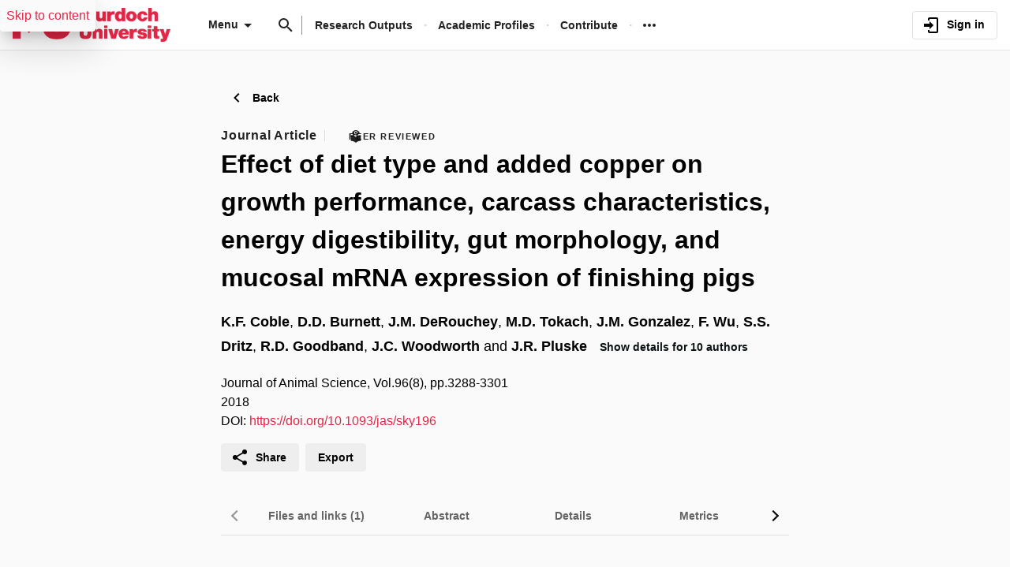

--- FILE ---
content_type: text/html;charset=UTF-8
request_url: https://researchportal.murdoch.edu.au/esploro/outputs/journalArticle/Effect-of-diet-type-and-added/991005543888107891
body_size: 43089
content:
<!DOCTYPE html><html lang="en" dir="ltr" class="--md --gt-xs --gt-sm --lt-xl --lt-lg" data-whatinput="initial" data-whatintent="initial"><head prefix="
        og: http://ogp.me/ns#
        profile: http://ogp.me/ns/profile#
        article: https://ogp.me/ns/article#
        book: https://ogp.me/ns/book#
        music: https://ogp.me/ns/music#
        video: https://ogp.me/ns/video#
    "><meta http-equiv="origin-trial" content="A7vZI3v+Gz7JfuRolKNM4Aff6zaGuT7X0mf3wtoZTnKv6497cVMnhy03KDqX7kBz/q/[base64]">
        <meta charset="utf-8">
        <title>Effect of diet type and added copper on growth performance, carcass characteristics, energy digestibility, gut morphology, and mucosal mRNA expression of finishing pigs - Murdoch University</title>
        <base href="/esploro/">
        <meta content="width=device-width, initial-scale=1" name="viewport">
        <meta content="IE=edge" http-equiv="X-UA-Compatible">
        <meta content="index, follow" name="robots">
        <style>
            @font-face {
                font-family: Clarivate;
                src:
                    url('assets/fonts/RegularClarivate-RegularWEB.woff') format('woff'),
                    url('assets/fonts/RegularClarivate-RegularWEB.woff2') format('woff2');
                font-weight: 400;
                font-style: normal;
                font-display: swap;
            }

            @font-face {
                font-family: Clarivate;
                src:
                    url('assets/fonts/RegularClarivate-BoldWEB.woff') format('woff'),
                    url('assets/fonts/RegularClarivate-BoldWEB.woff2') format('woff2');
                font-weight: 700;
                font-style: normal;
                font-display: swap;
            }
        </style>
        <style type="text/css">
            .loader-container {
                display: flex;
                position: fixed;
                z-index: 1;
                flex-direction: column;
                align-content: center;
                align-items: center;
                justify-content: center;
                background: transparent;
                inset: 0;
                --base-font-stack: blinkmacsystemfont, -apple-system, 'Segoe UI', Roboto, Oxygen, Ubuntu, Cantarell,
                    'Fira Sans', 'Droid Sans', 'Helvetica Neue', Helvetica, Arial, sans-serif;
            }

            esp-root:not(:empty) + .loader-container {
                display: none;
            }

            #esp-init-loader {
                max-width: 100px;
                animation: 2s linear infinite svg-animation;
            }

            @keyframes svg-animation {
                0% {
                    transform: rotateZ(0deg);
                }

                100% {
                    transform: rotateZ(360deg);
                }
            }

            @keyframes circle-animation {
                0%,
                25% {
                    transform: rotate(0);
                    stroke-dashoffset: 280;
                }

                50%,
                75% {
                    transform: rotate(45deg);
                    stroke-dashoffset: 45;
                }

                100% {
                    transform: rotate(360deg);
                    stroke-dashoffset: 280;
                }
            }

            #esp-init-loader circle {
                display: block;
                transform-origin: 50% 50%;
                animation: 1.4s ease-in-out infinite both circle-animation;
                stroke-width: 10px;
                stroke-linecap: round;
                stroke-dasharray: 283;
                stroke-dashoffset: 0;
                fill: transparent;
            }

            #esp-init-loader .spinner-color-start {
                stop-color: var(--spinner-color-start, var(--custom-accent, var(--rgb-accent-500, #d23b21)));
            }

            #esp-init-loader .spinner-color-end {
                stop-color: var(--spinner-color-end, var(--custom-primary, var(--rgb-primary-500, #397593)));
            }

            #esp-init-loader-message {
                display: none;
                align-items: flex-end;
                margin: 2rem;
                color: #000;
                font-size: 1.5rem;
                font-family: Clarivate, 'Clarivate Regular', var(--base-font-stack);
            }

            #esp-init-loader-message img {
                max-height: 33px;
            }
            #esp-init-loader-message strong {
                font-family: Clarivate, 'Clarivate Bold', var(--base-font-stack);
            }
        </style>
    <link rel="stylesheet" href="styles.351d3891580e82a4.css"><style type="text/css"></style><style>.cdk-overlay-container,.cdk-global-overlay-wrapper{pointer-events:none;top:0;left:0;height:100%;width:100%}.cdk-overlay-container{position:fixed}@layer cdk-overlay{.cdk-overlay-container{z-index:1000}}.cdk-overlay-container:empty{display:none}.cdk-global-overlay-wrapper{display:flex;position:absolute}@layer cdk-overlay{.cdk-global-overlay-wrapper{z-index:1000}}.cdk-overlay-pane{position:absolute;pointer-events:auto;box-sizing:border-box;display:flex;max-width:100%;max-height:100%}@layer cdk-overlay{.cdk-overlay-pane{z-index:1000}}.cdk-overlay-backdrop{position:absolute;top:0;bottom:0;left:0;right:0;pointer-events:auto;-webkit-tap-highlight-color:rgba(0,0,0,0);opacity:0}@layer cdk-overlay{.cdk-overlay-backdrop{z-index:1000;transition:opacity 400ms cubic-bezier(0.25, 0.8, 0.25, 1)}}.cdk-overlay-backdrop-showing{opacity:1}@media(forced-colors: active){.cdk-overlay-backdrop-showing{opacity:.6}}@layer cdk-overlay{.cdk-overlay-dark-backdrop{background:rgba(0,0,0,.32)}}.cdk-overlay-transparent-backdrop{transition:visibility 1ms linear,opacity 1ms linear;visibility:hidden;opacity:1}.cdk-overlay-transparent-backdrop.cdk-overlay-backdrop-showing,.cdk-high-contrast-active .cdk-overlay-transparent-backdrop{opacity:0;visibility:visible}.cdk-overlay-backdrop-noop-animation{transition:none}.cdk-overlay-connected-position-bounding-box{position:absolute;display:flex;flex-direction:column;min-width:1px;min-height:1px}@layer cdk-overlay{.cdk-overlay-connected-position-bounding-box{z-index:1000}}.cdk-global-scrollblock{position:fixed;width:100%;overflow-y:scroll}</style><style>[_ngcontent-ng-c676048415]:root{--toolbar-height-desktop: $mulo-toolbar-height-desktop;--container-width-standard: $mulo-container-width-standard;--container-width-max: $mulo-container-width-max}  body{background-color:rgb(var(--palette-background-background))}.router-outlet-wrapper[_ngcontent-ng-c676048415]{height:100%}.router-outlet-wrapper[_ngcontent-ng-c676048415] >   *{display:block}[_nghost-ng-c676048415]     .mulo-sidenav .mat-drawer{width:100%}[_nghost-ng-c676048415]     .mulo-sidenav .mat-drawer-container{z-index:20;overflow:visible}.sidenav-logo-link[_ngcontent-ng-c676048415]{border-radius:.25rem;--focus-outline-offset: .125rem}[data-whatinput=keyboard][_ngcontent-ng-c676048415]   .sidenav-logo-link[_ngcontent-ng-c676048415]:focus, [data-whatinput=keyboard][_nghost-ng-c676048415]   .sidenav-logo-link[_ngcontent-ng-c676048415]:focus, [data-whatinput=keyboard]   [_nghost-ng-c676048415]   .sidenav-logo-link[_ngcontent-ng-c676048415]:focus{z-index:1;outline:rgb(var(--focus-outline-color)) solid var(--focus-outline-width, 3px);outline-offset:var(--focus-outline-offset, -3px);animation:focus-outline-in .5s cubic-bezier(.23,1,.32,1);will-change:outline-color,outline-offset,outline-width}.temp-banner[_ngcontent-ng-c676048415]{display:flex;align-items:center;justify-content:flex-start;padding-inline:1rem;background:rgb(var(--palette-background-background));color:var(--rgb-warn-500);border-block:solid 1px var(--rgb-warn-500)}.temp-banner[_ngcontent-ng-c676048415]   .banners[_ngcontent-ng-c676048415]{flex-grow:1}.skip-link[_ngcontent-ng-c676048415]{display:block;position:absolute;z-index:20!important;padding:.5rem;border-radius:.25rem;background:rgb(var(--palette-background-background));box-shadow:0 11px 15px -7px #0003,0 24px 38px 3px #0000000d,0 9px 46px 8px #0000001a;inset-block-start:-10000px;inset-inline-start:0}.skip-link[_ngcontent-ng-c676048415]:focus, .skip-link[_ngcontent-ng-c676048415]:focus-within{inset-block-start:0}[data-whatinput=keyboard][_ngcontent-ng-c676048415]   .skip-link[_ngcontent-ng-c676048415]:focus, [data-whatinput=keyboard][_nghost-ng-c676048415]   .skip-link[_ngcontent-ng-c676048415]:focus, [data-whatinput=keyboard]   [_nghost-ng-c676048415]   .skip-link[_ngcontent-ng-c676048415]:focus, [data-whatinput=keyboard][_ngcontent-ng-c676048415]   .skip-link[_ngcontent-ng-c676048415]:focus-within, [data-whatinput=keyboard][_nghost-ng-c676048415]   .skip-link[_ngcontent-ng-c676048415]:focus-within, [data-whatinput=keyboard]   [_nghost-ng-c676048415]   .skip-link[_ngcontent-ng-c676048415]:focus-within{z-index:1;outline:rgb(var(--focus-outline-color)) solid var(--focus-outline-width, 3px);outline-offset:var(--focus-outline-offset, -3px);animation:focus-outline-in .5s cubic-bezier(.23,1,.32,1);will-change:outline-color,outline-offset,outline-width}</style><style>[_nghost-ng-c3534820188]{display:flex;flex-direction:column;height:100%;min-height:100vh}.main[_ngcontent-ng-c3534820188]{display:flex;flex:1 0 auto;flex-direction:column;min-height:calc(100% - var(--header-height))}.main[_ngcontent-ng-c3534820188]    >[slot=layout-main]{flex-grow:1}</style><style>[_nghost-ng-c857742834]{--background: var(--sidenav-background, 255, 255, 255);--contrast: var(--sidenav-background-contrast, 0, 0, 0);--contrast-type: var(--sidenav-background-contrast-type, dark)}[_nghost-ng-c857742834]   .mat-sidenav[_ngcontent-ng-c857742834]{background:rgb(var(--background));color:rgb(var(--contrast))}[_nghost-ng-c857742834]     .mat-mdc-list-base .mat-mdc-list-item{--palette-background-hover: var(--contrast);--palette-foreground-text: var(--contrast);--palette-foreground-base: var(--header-background-contrast, 0, 0, 0)}[_nghost-ng-c857742834]     .mulo-searchbar{--palette-foreground-divider: var(--contrast);--searchbar-background: rgba(255, 255, 255, .1);--searchbar-color: rgb(var(--contrast));--searchbar-placeholder: rgba(var(--contrast), .5);--searchbar-outline-focused: rgb(var(--contrast))}[_nghost-ng-c857742834]     button, [_nghost-ng-c857742834]     .mat-ripple-element{--palette-foreground-base: var(--contrast);--palette-background-hover: var(--contrast)}[_ngcontent-ng-c857742834]:root{--toolbar-height-desktop: $mulo-toolbar-height-desktop;--container-width-standard: $mulo-container-width-standard;--container-width-max: $mulo-container-width-max}.is-fixed[_nghost-ng-c857742834]     .mat-drawer-backdrop{position:fixed}.sidenav-header[_ngcontent-ng-c857742834]{display:flex;align-items:center;justify-content:flex-start;height:4rem;padding-inline-start:1rem}.sidenav-header[_ngcontent-ng-c857742834]     mulo-brand, .sidenav-header[_ngcontent-ng-c857742834]     a{display:block;height:100%}.sidenav-header.button-on-right[_ngcontent-ng-c857742834]{justify-content:space-between}.sidenav-header.button-on-right[_ngcontent-ng-c857742834]     .mulo-menu-toggle-button{margin:.75rem;margin-inline-start:auto;transform:translate(-200px)}.sidenav-header.button-on-left[_ngcontent-ng-c857742834]     .mulo-menu-toggle-button{margin-inline:-.5rem .5rem;transform:translate(-100px)}.--xs[_nghost-ng-c857742834]   .sidenav-header[_ngcontent-ng-c857742834], .--xs   [_nghost-ng-c857742834]   .sidenav-header[_ngcontent-ng-c857742834]{height:3rem}.--xs[_nghost-ng-c857742834]   .sidenav-header[_ngcontent-ng-c857742834]     .mulo-menu-toggle-button, .--xs   [_nghost-ng-c857742834]   .sidenav-header[_ngcontent-ng-c857742834]     .mulo-menu-toggle-button{margin:0;margin-inline-start:auto}.mat-sidenav[_ngcontent-ng-c857742834]     .mulo-menu-toggle-button{z-index:100;opacity:0;will-change:opacity,transform}.mat-sidenav[_ngcontent-ng-c857742834]     mulo-brand{height:100%;will-change:opacity,transform;transform:translate(250px);opacity:0}.mat-sidenav.mat-drawer-opened[_ngcontent-ng-c857742834]     .mulo-menu-toggle-button{transform:translate(0);transition:transform .6s cubic-bezier(.075,.82,.165,1),opacity .2s ease;opacity:1}.mat-sidenav.mat-drawer-opened[_ngcontent-ng-c857742834]     mulo-brand{transform:translate(0);transition:transform .5s cubic-bezier(.19,1,.22,1),opacity .2s ease;opacity:1}.mat-sidenav[_ngcontent-ng-c857742834]     .mulo-searchbar{padding:0 1rem}.mat-sidenav[_ngcontent-ng-c857742834]     .mulo-searchbar, .mat-sidenav[_ngcontent-ng-c857742834]     .mulo-searchbar .mat-mdc-form-field{width:100%}</style><style>.logo-wrapper[_ngcontent-ng-c3060696952]{display:flex;align-items:center;height:100%;background-repeat:no-repeat;background-position:0 center;background-size:contain}img[_ngcontent-ng-c3060696952]{max-width:200px;max-height:70%;transition:all .2s;object-fit:contain}</style><style>.mat-drawer-container{position:relative;z-index:1;color:var(--mat-sidenav-content-text-color, var(--mat-sys-on-background));background-color:var(--mat-sidenav-content-background-color, var(--mat-sys-background));box-sizing:border-box;display:block;overflow:hidden}.mat-drawer-container[fullscreen]{top:0;left:0;right:0;bottom:0;position:absolute}.mat-drawer-container[fullscreen].mat-drawer-container-has-open{overflow:hidden}.mat-drawer-container.mat-drawer-container-explicit-backdrop .mat-drawer-side{z-index:3}.mat-drawer-container.ng-animate-disabled .mat-drawer-backdrop,.mat-drawer-container.ng-animate-disabled .mat-drawer-content,.ng-animate-disabled .mat-drawer-container .mat-drawer-backdrop,.ng-animate-disabled .mat-drawer-container .mat-drawer-content{transition:none}.mat-drawer-backdrop{top:0;left:0;right:0;bottom:0;position:absolute;display:block;z-index:3;visibility:hidden}.mat-drawer-backdrop.mat-drawer-shown{visibility:visible;background-color:var(--mat-sidenav-scrim-color, color-mix(in srgb, var(--mat-sys-neutral-variant20) 40%, transparent))}.mat-drawer-transition .mat-drawer-backdrop{transition-duration:400ms;transition-timing-function:cubic-bezier(0.25, 0.8, 0.25, 1);transition-property:background-color,visibility}@media(forced-colors: active){.mat-drawer-backdrop{opacity:.5}}.mat-drawer-content{position:relative;z-index:1;display:block;height:100%;overflow:auto}.mat-drawer-content.mat-drawer-content-hidden{opacity:0}.mat-drawer-transition .mat-drawer-content{transition-duration:400ms;transition-timing-function:cubic-bezier(0.25, 0.8, 0.25, 1);transition-property:transform,margin-left,margin-right}.mat-drawer{position:relative;z-index:4;color:var(--mat-sidenav-container-text-color, var(--mat-sys-on-surface-variant));box-shadow:var(--mat-sidenav-container-elevation-shadow, none);background-color:var(--mat-sidenav-container-background-color, var(--mat-sys-surface));border-top-right-radius:var(--mat-sidenav-container-shape, var(--mat-sys-corner-large));border-bottom-right-radius:var(--mat-sidenav-container-shape, var(--mat-sys-corner-large));width:var(--mat-sidenav-container-width, 360px);display:block;position:absolute;top:0;bottom:0;z-index:3;outline:0;box-sizing:border-box;overflow-y:auto;transform:translate3d(-100%, 0, 0)}@media(forced-colors: active){.mat-drawer,[dir=rtl] .mat-drawer.mat-drawer-end{border-right:solid 1px currentColor}}@media(forced-colors: active){[dir=rtl] .mat-drawer,.mat-drawer.mat-drawer-end{border-left:solid 1px currentColor;border-right:none}}.mat-drawer.mat-drawer-side{z-index:2}.mat-drawer.mat-drawer-end{right:0;transform:translate3d(100%, 0, 0);border-top-left-radius:var(--mat-sidenav-container-shape, var(--mat-sys-corner-large));border-bottom-left-radius:var(--mat-sidenav-container-shape, var(--mat-sys-corner-large));border-top-right-radius:0;border-bottom-right-radius:0}[dir=rtl] .mat-drawer{border-top-left-radius:var(--mat-sidenav-container-shape, var(--mat-sys-corner-large));border-bottom-left-radius:var(--mat-sidenav-container-shape, var(--mat-sys-corner-large));border-top-right-radius:0;border-bottom-right-radius:0;transform:translate3d(100%, 0, 0)}[dir=rtl] .mat-drawer.mat-drawer-end{border-top-right-radius:var(--mat-sidenav-container-shape, var(--mat-sys-corner-large));border-bottom-right-radius:var(--mat-sidenav-container-shape, var(--mat-sys-corner-large));border-top-left-radius:0;border-bottom-left-radius:0;left:0;right:auto;transform:translate3d(-100%, 0, 0)}.mat-drawer-transition .mat-drawer{transition:transform 400ms cubic-bezier(0.25, 0.8, 0.25, 1)}.mat-drawer:not(.mat-drawer-opened):not(.mat-drawer-animating){visibility:hidden;box-shadow:none}.mat-drawer:not(.mat-drawer-opened):not(.mat-drawer-animating) .mat-drawer-inner-container{display:none}.mat-drawer.mat-drawer-opened{transform:none}.mat-drawer-side{box-shadow:none;border-right-color:var(--mat-sidenav-container-divider-color, transparent);border-right-width:1px;border-right-style:solid}.mat-drawer-side.mat-drawer-end{border-left-color:var(--mat-sidenav-container-divider-color, transparent);border-left-width:1px;border-left-style:solid;border-right:none}[dir=rtl] .mat-drawer-side{border-left-color:var(--mat-sidenav-container-divider-color, transparent);border-left-width:1px;border-left-style:solid;border-right:none}[dir=rtl] .mat-drawer-side.mat-drawer-end{border-right-color:var(--mat-sidenav-container-divider-color, transparent);border-right-width:1px;border-right-style:solid;border-left:none}.mat-drawer-inner-container{width:100%;height:100%;overflow:auto}.mat-sidenav-fixed{position:fixed}</style><style>.cdk-visually-hidden{border:0;clip:rect(0 0 0 0);height:1px;margin:-1px;overflow:hidden;padding:0;position:absolute;width:1px;white-space:nowrap;outline:0;-webkit-appearance:none;-moz-appearance:none;left:0}[dir=rtl] .cdk-visually-hidden{left:auto;right:0}</style><link rel="icon" type="image/x-icon" href="https://researchportal.murdoch.edu.au/rep/esploro/favicon?institution=61MUN_INST&amp;version=1770094758727"><style>[_ngcontent-ng-c2561710873]:root{--toolbar-height-desktop: $mulo-toolbar-height-desktop;--container-width-standard: $mulo-container-width-standard;--container-width-max: $mulo-container-width-max}[_nghost-ng-c2561710873]{position:relative;z-index:10;--mdc-outlined-button-outline-color: var(--contrast);--mdc-outlined-button-label-text-color: var(--contrast)}[_nghost-ng-c2561710873]   .exl-search-bar.is-mini-size[_ngcontent-ng-c2561710873]{min-width:2.5rem}[_nghost-ng-c2561710873]   .exl-search-bar.is-mini-size[_ngcontent-ng-c2561710873]    >.inputs-wrapper{position:relative}[_nghost-ng-c2561710873]   mulo-searchbar[_ngcontent-ng-c2561710873]     .inputs-wrapper{position:absolute;z-index:1;inset-inline-start:0}[_nghost-ng-c2561710873]   mulo-searchbar[_ngcontent-ng-c2561710873]     .inputs-wrapper .mat-mdc-text-field-wrapper{--mat-mdc-form-field-label-offset-x: 0px}[_nghost-ng-c2561710873]   mulo-searchbar[_ngcontent-ng-c2561710873]     .collapse-btn{position:absolute;inset-inline-start:3rem}[_nghost-ng-c2561710873]   mulo-searchbar.is-expanded[_ngcontent-ng-c2561710873]     .collapse-btn{inset-inline-start:33rem}[_nghost-ng-c2561710873]   .content-menu-btn[_ngcontent-ng-c2561710873]{padding-inline-start:.5rem}[_nghost-ng-c2561710873]   .content-menu-btn[_ngcontent-ng-c2561710873]   mat-icon[_ngcontent-ng-c2561710873]:first-of-type{margin-inline-end:.25rem}[_nghost-ng-c2561710873]   .menu-down-icon[_ngcontent-ng-c2561710873]{margin-inline-end:0}mulo-header-links[_ngcontent-ng-c2561710873]{display:flex;flex-direction:row;align-items:center;place-content:center flex-start}mulo-header-links[_ngcontent-ng-c2561710873]:before{content:"";display:inline-block;height:1.5em;margin-inline:1rem 1rem;opacity:.5;vertical-align:text-bottom;border-inline-start:1px solid rgb(var(--header-background-contrast, 0, 0, 0))}.--gt-sm[_nghost-ng-c2561710873]   mulo-searchbar[_ngcontent-ng-c2561710873]     .inputs-wrapper, .--gt-sm   [_nghost-ng-c2561710873]   mulo-searchbar[_ngcontent-ng-c2561710873]     .inputs-wrapper{background:rgb(var(--header-background, 255, 255, 255))}div[slot=header-left][_ngcontent-ng-c2561710873]{flex-grow:1}.--lt-md[_nghost-ng-c2561710873]   .exl-user-menu[_ngcontent-ng-c2561710873], .--lt-md   [_nghost-ng-c2561710873]   .exl-user-menu[_ngcontent-ng-c2561710873]{margin-inline-start:0}.--lt-md[_nghost-ng-c2561710873]   .header-logo-link[_ngcontent-ng-c2561710873]     img, .--lt-md   [_nghost-ng-c2561710873]   .header-logo-link[_ngcontent-ng-c2561710873]     img{width:100%;min-width:2.5rem}.--lt-md[_nghost-ng-c2561710873]   div[slot=header-left][_ngcontent-ng-c2561710873], .--lt-md   [_nghost-ng-c2561710873]   div[slot=header-left][_ngcontent-ng-c2561710873]{margin-inline-end:0}.--lt-md[_nghost-ng-c2561710873]   [slot=header-right][_ngcontent-ng-c2561710873], .--lt-md   [_nghost-ng-c2561710873]   [slot=header-right][_ngcontent-ng-c2561710873]{margin-inline-start:0}.--lt-md[_nghost-ng-c2561710873]   .sign-out-btn[_ngcontent-ng-c2561710873], .--lt-md   [_nghost-ng-c2561710873]   .sign-out-btn[_ngcontent-ng-c2561710873]{min-width:2.5rem;padding:0}.--lt-md[_nghost-ng-c2561710873]   mulo-searchbar[_ngcontent-ng-c2561710873], .--lt-md   [_nghost-ng-c2561710873]   mulo-searchbar[_ngcontent-ng-c2561710873]{--searchbar-background: var(--rgb-background-card);--searchbar-color: rgba( var(--palette-foreground-text), var(--palette-foreground-text-alpha) );--palette-foreground-divider: var(--palette-foreground-text)}.--lt-md[_nghost-ng-c2561710873]   mulo-searchbar[_ngcontent-ng-c2561710873]     .mdc-notched-outline, .--lt-md   [_nghost-ng-c2561710873]   mulo-searchbar[_ngcontent-ng-c2561710873]     .mdc-notched-outline{color:rgba(var(--dark-dividers))}.--lt-md[_nghost-ng-c2561710873]   mulo-searchbar[_ngcontent-ng-c2561710873]     .mdc-notched-outline__leading, .--lt-md   [_nghost-ng-c2561710873]   mulo-searchbar[_ngcontent-ng-c2561710873]     .mdc-notched-outline__leading{border-radius:0;border-inline-start-width:0}.--lt-md[_nghost-ng-c2561710873]   mulo-searchbar[_ngcontent-ng-c2561710873]     .mdc-notched-outline__trailing, .--lt-md   [_nghost-ng-c2561710873]   mulo-searchbar[_ngcontent-ng-c2561710873]     .mdc-notched-outline__trailing{border-radius:0;border-inline-end-width:0}  .new-header-menu{position:fixed;width:100vw;max-width:none!important;inset-inline-start:0}  .new-header-menu>.mat-mdc-menu-content:not(:empty){display:flex;flex-direction:row;padding:3rem 4rem}  .new-header-menu-grid{display:grid;grid-gap:2rem 3rem;grid-template-columns:repeat(auto-fill,minmax(12rem,1fr));flex-grow:1}  .new-header-menu-grid a.mat-mdc-menu-item{min-width:min-content;height:auto;padding-block:0 .5rem;padding-inline:.5rem;overflow:visible;line-height:1.5;white-space:normal}  .new-header-menu-grid h1{margin:.5rem 0;font-size:1.5rem;line-height:normal}  .new-header-menu-grid p{color:rgba(var(--palette-foreground-secondary-text),var(--palette-foreground-secondary-text-alpha));font-size:1rem;font-weight:400}  .new-header-menu-list{margin-inline-start:3rem;padding-inline-start:3rem;border-inline-start:1px solid rgba(var(--palette-foreground-divider),var(--palette-foreground-divider-alpha))}  .mobile-search-menu>.mat-expansion-panel{z-index:11;width:100vw;inset-block-start:var(--header-height);inset-inline:0}  .mobile-search-menu .mobile-search-menu-options{display:flex;align-items:center;margin-block:.25rem}  .mobile-search-menu mulo-searchbar-options{margin-inline-start:.5rem}  .mobile-search-menu mulo-searchbar-options   .mat-mdc-select-value{display:inline-grid}  .mobile-search-menu .collapse-btn{margin-inline-start:auto}  .mobile-search-menu mulo-searchbar{width:100%}  .mobile-search-menu mulo-searchbar mat-form-field{width:100%}  .sidebar-nav-list{padding:0 1.5rem;border-block-start:1px solid rgba(var(--palette-foreground-divider),var(--palette-foreground-divider-alpha))}.adv-search-search-btn[_ngcontent-ng-c2561710873]{width:100%;padding-block:.75rem;border-radius:0}.adv-search-search-btn[_ngcontent-ng-c2561710873]     .mdc-button__label{justify-content:center}.mulo-header-nav-item.notify-menu[_ngcontent-ng-c2561710873]{margin-inline:0 -1rem}.menu-btn-content[_ngcontent-ng-c2561710873]{display:inline-flex;align-items:center}</style><style>[_ngcontent-ng-c672700513]:root{--toolbar-height-desktop: $mulo-toolbar-height-desktop;--container-width-standard: $mulo-container-width-standard;--container-width-max: $mulo-container-width-max}.exl-fixed-header[_nghost-ng-c672700513], .exl-fixed-header   [_nghost-ng-c672700513], .mulo-header-fixed[_nghost-ng-c672700513], .mulo-header-fixed   [_nghost-ng-c672700513]{position:fixed;width:100%}.exl-fixed-header[_nghost-ng-c672700513]   header[_ngcontent-ng-c672700513], .exl-fixed-header   [_nghost-ng-c672700513]   header[_ngcontent-ng-c672700513], .mulo-header-fixed[_nghost-ng-c672700513]   header[_ngcontent-ng-c672700513], .mulo-header-fixed   [_nghost-ng-c672700513]   header[_ngcontent-ng-c672700513]{border-block-end:none}header[_ngcontent-ng-c672700513]{display:flex;align-items:center;justify-content:space-between;height:64px;padding:0 1rem;border-block-end:1px solid rgba(0,0,0,.1)}.--lt-md   [_nghost-ng-c672700513]   header[_ngcontent-ng-c672700513]{padding:0 .5rem}[exl-side-pane-toggle][_ngcontent-ng-c672700513]{margin-inline-end:.5rem}[_nghost-ng-c672700513]{--background: var(--header-background, 255, 255, 255);--contrast: var(--header-background-contrast, 0, 0, 0);--contrast-type: var(--header-background-contrast-type, dark);--focus-outline-color: var( --header-background-contrast, var(--palette-focus-color) )}[_nghost-ng-c672700513]   header[_ngcontent-ng-c672700513]{background:rgb(var(--background));color:rgb(var(--contrast))}[_nghost-ng-c672700513]  slot-header-left, [_nghost-ng-c672700513]  slot-header-center, [_nghost-ng-c672700513]  slot-header-right, [_nghost-ng-c672700513]  [slot=header-left], [_nghost-ng-c672700513]  [slot=header-center], [_nghost-ng-c672700513]  [slot=header-right]{display:flex;height:100%}[_nghost-ng-c672700513]  slot-header-left, [_nghost-ng-c672700513]  [slot=header-left]{margin-inline-end:1rem}[_nghost-ng-c672700513]  slot-header-right, [_nghost-ng-c672700513]  [slot=header-right]{margin-inline-start:1rem}[_nghost-ng-c672700513]  slot-header-right .mulo-header-nav-item, [_nghost-ng-c672700513]  [slot=header-right] .mulo-header-nav-item{margin-inline-start:1rem}[_nghost-ng-c672700513]  slot-header-center, [_nghost-ng-c672700513]  [slot=header-center]{margin:0 1rem}[_nghost-ng-c672700513]  .exl-brand+.mulo-header-nav-item, [_nghost-ng-c672700513]  .mulo-brand+.mulo-header-nav-item{margin-inline-start:2rem}.--xs   [_nghost-ng-c672700513]  slot-header-left, .--xs   [_nghost-ng-c672700513]  [slot=header-left]{margin-inline-end:.5rem}.--xs   [_nghost-ng-c672700513]  slot-header-right, .--xs   [_nghost-ng-c672700513]  [slot=header-right]{margin-inline-start:.5rem}.--xs   [_nghost-ng-c672700513]  slot-header-right .mulo-header-nav-item, .--xs   [_nghost-ng-c672700513]  [slot=header-right] .mulo-header-nav-item{margin-inline-start:.5rem}.--xs   [_nghost-ng-c672700513]  slot-header-center, .--xs   [_nghost-ng-c672700513]  [slot=header-center]{margin:0 .5rem}.--xs   [_nghost-ng-c672700513]  .exl-brand+.mulo-header-nav-item, .--xs   [_nghost-ng-c672700513]  .mulo-brand+.mulo-header-nav-item{margin-inline-start:1rem}[_nghost-ng-c672700513]  .header-logo-link{display:flex;max-height:70%;border-radius:.25rem;--focus-outline-offset: .125rem}[data-whatinput=keyboard]   [_nghost-ng-c672700513]  .header-logo-link:focus, [data-whatinput=keyboard]   [_nghost-ng-c672700513]  .header-logo-link:focus{z-index:1;outline:rgb(var(--focus-outline-color)) solid var(--focus-outline-width, 3px);outline-offset:var(--focus-outline-offset, -3px);animation:focus-outline-in .5s cubic-bezier(.23,1,.32,1);will-change:outline-color,outline-offset,outline-width}[_nghost-ng-c672700513]  .header-logo-link img{max-height:100%}[_nghost-ng-c672700513]  .mulo-searchbar{--palette-foreground-divider: var(--contrast);--searchbar-background: rgb(var(--background));--searchbar-color: rgb(var(--contrast));--searchbar-outline-focused: rgba( var(--palette-foreground-divider), var(--palette-foreground-divider-alpha) )}[_nghost-ng-c672700513]  .mat-mdc-button-base, [_nghost-ng-c672700513]  .mat-button-focus-overlay{--palette-foreground-base: var(--contrast);--mdc-text-button-label-text-color: var(--contrast)}[_nghost-ng-c672700513]  .mat-mdc-button.mat-primary.mat-button-disabled, [_nghost-ng-c672700513]  .mat-mdc-button.mat-accent.mat-button-disabled, [_nghost-ng-c672700513]  .mat-mdc-button.mat-warn.mat-button-disabled, [_nghost-ng-c672700513]  .mat-mdc-button.mat-button-disabled.mat-button-disabled, [_nghost-ng-c672700513]  .mat-mdc-icon-button.mat-primary.mat-button-disabled, [_nghost-ng-c672700513]  .mat-mdc-icon-button.mat-accent.mat-button-disabled, [_nghost-ng-c672700513]  .mat-mdc-icon-button.mat-warn.mat-button-disabled, [_nghost-ng-c672700513]  .mat-mdc-icon-button.mat-button-disabled.mat-button-disabled, [_nghost-ng-c672700513]  .mat-mdc-outlined-button.mat-primary.mat-button-disabled, [_nghost-ng-c672700513]  .mat-mdc-outlined-button.mat-accent.mat-button-disabled, [_nghost-ng-c672700513]  .mat-mdc-outlined-button.mat-warn.mat-button-disabled, [_nghost-ng-c672700513]  .mat-mdc-outlined-button.mat-button-disabled.mat-button-disabled{color:rgba(var(--contrast),var(--palette-foreground-disabled-button-alpha))}</style><style>[_nghost-ng-c4192763392]{display:inline-flex;align-items:center;justify-content:flex-start;font-weight:700;flex-shrink:0}.brand-wrapper[_nghost-ng-c4192763392]     a{display:flex;height:100%}</style><style>[_nghost-ng-c3833583699]{display:flex;box-sizing:border-box;align-items:center;text-align:end}</style><style>[_ngcontent-ng-c2438377550]:root{--toolbar-height-desktop: $mulo-toolbar-height-desktop;--container-width-standard: $mulo-container-width-standard;--container-width-max: $mulo-container-width-max}.exl-footer[_ngcontent-ng-c2438377550]{--mdc-typography-subtitle1-font-weight: 600;font-size:.878357191rem;--mdc-typography-subtitle1-font-size: .878357191rem}@media (min-width: 600px) and (max-width: 960px){.exl-footer[_ngcontent-ng-c2438377550]{font-size:calc(.878357191rem + 0 * (100vw - 600px) / 360)}}@media (min-width: 960px) and (max-width: 1280px){.exl-footer[_ngcontent-ng-c2438377550]{font-size:calc(.878357191rem + -.0882337342 * (100vw - 960px) / 320)}}@media (min-width: 1280px) and (max-width: 1920px){.exl-footer[_ngcontent-ng-c2438377550]{font-size:calc(.7901234568rem + 0 * (100vw - 1280px) / 640)}}@media (min-width: 1920px){.exl-footer[_ngcontent-ng-c2438377550]{font-size:.7901234568rem}}@media (min-width: 600px) and (max-width: 960px){.exl-footer[_ngcontent-ng-c2438377550]{--mdc-typography-subtitle1-font-size: calc(.878357191rem + 0 * (100vw - 600px) / 360)}}@media (min-width: 960px) and (max-width: 1280px){.exl-footer[_ngcontent-ng-c2438377550]{--mdc-typography-subtitle1-font-size: calc(.878357191rem + -.0882337342 * (100vw - 960px) / 320)}}@media (min-width: 1280px) and (max-width: 1920px){.exl-footer[_ngcontent-ng-c2438377550]{--mdc-typography-subtitle1-font-size: calc(.7901234568rem + 0 * (100vw - 1280px) / 640)}}@media (min-width: 1920px){.exl-footer[_ngcontent-ng-c2438377550]{--mdc-typography-subtitle1-font-size: .7901234568rem}}.footer-frame[_ngcontent-ng-c2438377550]{display:flex;flex-flow:row wrap;align-content:flex-start;align-items:flex-start;justify-content:flex-start;margin-block-end:1rem;padding-block-start:2rem}.--gt-sm[_nghost-ng-c2438377550]   .footer-frame[_ngcontent-ng-c2438377550], .--gt-sm   [_nghost-ng-c2438377550]   .footer-frame[_ngcontent-ng-c2438377550]{justify-content:center}.footer-logo-link[_ngcontent-ng-c2438377550]{display:flex;flex-basis:100%;flex-flow:row wrap;place-content:center space-between;align-items:center}.footer-logo-link[_ngcontent-ng-c2438377550]   a[_ngcontent-ng-c2438377550]{border-radius:.25rem;--focus-outline-offset: .125rem}[data-whatinput=keyboard][_ngcontent-ng-c2438377550]   .footer-logo-link[_ngcontent-ng-c2438377550]   a[_ngcontent-ng-c2438377550]:focus, [data-whatinput=keyboard][_nghost-ng-c2438377550]   .footer-logo-link[_ngcontent-ng-c2438377550]   a[_ngcontent-ng-c2438377550]:focus, [data-whatinput=keyboard]   [_nghost-ng-c2438377550]   .footer-logo-link[_ngcontent-ng-c2438377550]   a[_ngcontent-ng-c2438377550]:focus{z-index:1;outline:rgb(var(--focus-outline-color)) solid var(--focus-outline-width, 3px);outline-offset:var(--focus-outline-offset, -3px);animation:focus-outline-in .5s cubic-bezier(.23,1,.32,1);will-change:outline-color,outline-offset,outline-width}.--gt-sm[_nghost-ng-c2438377550]   .footer-logo-link[_ngcontent-ng-c2438377550], .--gt-sm   [_nghost-ng-c2438377550]   .footer-logo-link[_ngcontent-ng-c2438377550]{flex:0 0 auto;flex-direction:column;place-content:flex-start center;align-items:flex-start}.--gt-sm[_nghost-ng-c2438377550]   .footer-logo-link.has-links[_ngcontent-ng-c2438377550], .--gt-sm   [_nghost-ng-c2438377550]   .footer-logo-link.has-links[_ngcontent-ng-c2438377550]{place-content:center center;align-items:center}.--gt-sm[_nghost-ng-c2438377550]   .footer-logo-link.has-many-links[_ngcontent-ng-c2438377550], .--gt-sm   [_nghost-ng-c2438377550]   .footer-logo-link.has-many-links[_ngcontent-ng-c2438377550]{flex:1 .15 350px}exl-footer-links[_ngcontent-ng-c2438377550]{display:flex;flex-flow:row wrap}.--xs[_nghost-ng-c2438377550]   exl-footer-links[_ngcontent-ng-c2438377550], .--xs   [_nghost-ng-c2438377550]   exl-footer-links[_ngcontent-ng-c2438377550]{flex-flow:column}[_nghost-ng-c2438377550]     .social-link svg path{fill:currentColor!important}[_nghost-ng-c2438377550]     .logo-wrapper img{max-height:80px}.sub-footer[_ngcontent-ng-c2438377550]{position:relative;font-family:Clarivate,"Clarivate Regular",var(--custom-font-family, ""),blinkmacsystemfont,-apple-system,"Segoe UI","Roboto","Oxygen","Ubuntu","Cantarell","Fira Sans","Droid Sans","Helvetica Neue","Helvetica","Arial",sans-serif;font-size:1rem}.sub-footer[_ngcontent-ng-c2438377550]:before{content:"";position:absolute;opacity:var(--palette-background-hover-alpha, .04);background:rgba(var(--footer-background-contrast, 0 0 0));pointer-events:none;inset:0}.sub-footer[_ngcontent-ng-c2438377550]   a[_ngcontent-ng-c2438377550]{display:flex;flex-direction:row;place-content:flex-end center;align-items:flex-end;border-radius:.25rem;--focus-outline-offset: .125rem;white-space-collapse:break-spaces}[data-whatinput=keyboard][_ngcontent-ng-c2438377550]   .sub-footer[_ngcontent-ng-c2438377550]   a[_ngcontent-ng-c2438377550]:focus, [data-whatinput=keyboard][_nghost-ng-c2438377550]   .sub-footer[_ngcontent-ng-c2438377550]   a[_ngcontent-ng-c2438377550]:focus, [data-whatinput=keyboard]   [_nghost-ng-c2438377550]   .sub-footer[_ngcontent-ng-c2438377550]   a[_ngcontent-ng-c2438377550]:focus{z-index:1;outline:rgb(var(--focus-outline-color)) solid var(--focus-outline-width, 3px);outline-offset:var(--focus-outline-offset, -3px);animation:focus-outline-in .5s cubic-bezier(.23,1,.32,1);will-change:outline-color,outline-offset,outline-width}.sub-footer[_ngcontent-ng-c2438377550]   strong[_ngcontent-ng-c2438377550]{font-family:Clarivate,"Clarivate Bold",var(--custom-font-family, ""),blinkmacsystemfont,-apple-system,"Segoe UI","Roboto","Oxygen","Ubuntu","Cantarell","Fira Sans","Droid Sans","Helvetica Neue","Helvetica","Arial",sans-serif}.esploro-logo[_ngcontent-ng-c2438377550]{max-height:33px}.social-and-copyright[_ngcontent-ng-c2438377550]{flex-basis:100%;text-align:center;justify-self:center}.--gt-sm[_nghost-ng-c2438377550]   .social-and-copyright[_ngcontent-ng-c2438377550], .--gt-sm   [_nghost-ng-c2438377550]   .social-and-copyright[_ngcontent-ng-c2438377550]{flex:1 1 100%;max-height:100%}.social-and-copyright[_ngcontent-ng-c2438377550]   exl-footer-links[_ngcontent-ng-c2438377550]{display:flex;flex-direction:row;justify-content:center}.links-section[_ngcontent-ng-c2438377550]{max-width:11rem;padding-block-start:1rem;padding-block-end:0;padding-inline:.75rem}.links-section[_ngcontent-ng-c2438377550]   h2[_ngcontent-ng-c2438377550]{margin:0;padding:.25rem .5rem;letter-spacing:.015rem;font-size:1rem}@media (min-width: 600px) and (max-width: 960px){.links-section[_ngcontent-ng-c2438377550]   h2[_ngcontent-ng-c2438377550]{font-size:calc(1rem + 0*(100vw - 600px))}}@media (min-width: 960px) and (max-width: 1280px){.links-section[_ngcontent-ng-c2438377550]   h2[_ngcontent-ng-c2438377550]{font-size:calc(1rem + 0*(100vw - 960px))}}@media (min-width: 1280px) and (max-width: 1920px){.links-section[_ngcontent-ng-c2438377550]   h2[_ngcontent-ng-c2438377550]{font-size:calc(1rem + 0*(100vw - 1280px))}}@media (min-width: 1920px){.links-section[_ngcontent-ng-c2438377550]   h2[_ngcontent-ng-c2438377550]{font-size:1rem}}.links-section[_ngcontent-ng-c2438377550]   a[_ngcontent-ng-c2438377550]{height:auto;min-height:2rem;padding:.25rem .5rem;--mdc-list-list-item-label-text-color: rgb(var(--contrast));--mdc-list-list-item-hover-label-text-color: rgb(var(--contrast))}.links-section[_ngcontent-ng-c2438377550]     .mdc-list-item__content{padding:0}.links-section[_ngcontent-ng-c2438377550]     .mdc-list-item__primary-text{font-size:inherit;font-weight:inherit;white-space:normal}.links-section[_ngcontent-ng-c2438377550]   .mdc-list[_ngcontent-ng-c2438377550]{padding:0}</style><style>[_nghost-ng-c2116534474]{--background: var(--footer-background, 255, 255, 255);--contrast: var(--footer-background-contrast, 0, 0, 0);--contrast-type: var(--footer-background-contrast-type, dark);--contrast-hover: var(--footer-background-contrast);--contrast-hover-alpha: var(--palette-background-hover-alpha);--focus-outline-color: var( --footer-background-contrast, var(--palette-focus-color) )}[_nghost-ng-c2116534474]   footer[_ngcontent-ng-c2116534474]{background:rgb(var(--background));color:rgb(var(--contrast));--mdc-theme-text-primary-on-background: rgb(var(--contrast));--mdc-theme-on-surface: rgb(var(--contrast));--mdc-list-list-item-focus-label-text-color: rgb(var(--contrast))}[_nghost-ng-c2116534474]     .mat-mdc-list-item, [_nghost-ng-c2116534474]     .sub-footer a{color:rgb(var(--contrast))}[_nghost-ng-c2116534474]     .mat-mdc-list-item:hover, [_nghost-ng-c2116534474]     .mat-mdc-list-item:focus{background-color:rgba(var(--contrast),var(--contrast-hover-alpha, 1))}[_nghost-ng-c2116534474]     .mulo-brand{display:inline-flex}</style><style>[_nghost-ng-c1933555304]{display:flex;justify-content:center;width:100%;max-width:100%}.centered-container[_ngcontent-ng-c1933555304]{max-width:100%;flex:0 0 auto}.centered-container.is-width-auto[_ngcontent-ng-c1933555304]{width:960px}.centered-container.is-width-full[_ngcontent-ng-c1933555304]{width:1112px}</style><style>.mdc-list{margin:0;padding:8px 0;list-style-type:none}.mdc-list:focus{outline:none}.mdc-list-item{display:flex;position:relative;justify-content:flex-start;overflow:hidden;padding:0;align-items:stretch;cursor:pointer;padding-left:16px;padding-right:16px;background-color:var(--mdc-list-list-item-container-color, transparent);border-radius:var(--mdc-list-list-item-container-shape, var(--mat-sys-corner-none))}.mdc-list-item.mdc-list-item--selected{background-color:var(--mdc-list-list-item-selected-container-color)}.mdc-list-item:focus{outline:0}.mdc-list-item.mdc-list-item--disabled{cursor:auto}.mdc-list-item.mdc-list-item--with-one-line{height:var(--mdc-list-list-item-one-line-container-height, 48px)}.mdc-list-item.mdc-list-item--with-one-line .mdc-list-item__start{align-self:center;margin-top:0}.mdc-list-item.mdc-list-item--with-one-line .mdc-list-item__end{align-self:center;margin-top:0}.mdc-list-item.mdc-list-item--with-two-lines{height:var(--mdc-list-list-item-two-line-container-height, 64px)}.mdc-list-item.mdc-list-item--with-two-lines .mdc-list-item__start{align-self:flex-start;margin-top:16px}.mdc-list-item.mdc-list-item--with-two-lines .mdc-list-item__end{align-self:center;margin-top:0}.mdc-list-item.mdc-list-item--with-three-lines{height:var(--mdc-list-list-item-three-line-container-height, 88px)}.mdc-list-item.mdc-list-item--with-three-lines .mdc-list-item__start{align-self:flex-start;margin-top:16px}.mdc-list-item.mdc-list-item--with-three-lines .mdc-list-item__end{align-self:flex-start;margin-top:16px}.mdc-list-item.mdc-list-item--selected::before,.mdc-list-item.mdc-list-item--selected:focus::before,.mdc-list-item:not(.mdc-list-item--selected):focus::before{position:absolute;box-sizing:border-box;width:100%;height:100%;top:0;left:0;content:"";pointer-events:none}a.mdc-list-item{color:inherit;text-decoration:none}.mdc-list-item__start{fill:currentColor;flex-shrink:0;pointer-events:none}.mdc-list-item--with-leading-icon .mdc-list-item__start{color:var(--mdc-list-list-item-leading-icon-color, var(--mat-sys-on-surface-variant));width:var(--mdc-list-list-item-leading-icon-size, 24px);height:var(--mdc-list-list-item-leading-icon-size, 24px);margin-left:16px;margin-right:32px}[dir=rtl] .mdc-list-item--with-leading-icon .mdc-list-item__start{margin-left:32px;margin-right:16px}.mdc-list-item--with-leading-icon:hover .mdc-list-item__start{color:var(--mdc-list-list-item-hover-leading-icon-color)}.mdc-list-item--with-leading-avatar .mdc-list-item__start{width:var(--mdc-list-list-item-leading-avatar-size, 40px);height:var(--mdc-list-list-item-leading-avatar-size, 40px);margin-left:16px;margin-right:16px;border-radius:50%}.mdc-list-item--with-leading-avatar .mdc-list-item__start,[dir=rtl] .mdc-list-item--with-leading-avatar .mdc-list-item__start{margin-left:16px;margin-right:16px;border-radius:50%}.mdc-list-item__end{flex-shrink:0;pointer-events:none}.mdc-list-item--with-trailing-meta .mdc-list-item__end{font-family:var(--mdc-list-list-item-trailing-supporting-text-font, var(--mat-sys-label-small-font));line-height:var(--mdc-list-list-item-trailing-supporting-text-line-height, var(--mat-sys-label-small-line-height));font-size:var(--mdc-list-list-item-trailing-supporting-text-size, var(--mat-sys-label-small-size));font-weight:var(--mdc-list-list-item-trailing-supporting-text-weight, var(--mat-sys-label-small-weight));letter-spacing:var(--mdc-list-list-item-trailing-supporting-text-tracking, var(--mat-sys-label-small-tracking))}.mdc-list-item--with-trailing-icon .mdc-list-item__end{color:var(--mdc-list-list-item-trailing-icon-color, var(--mat-sys-on-surface-variant));width:var(--mdc-list-list-item-trailing-icon-size, 24px);height:var(--mdc-list-list-item-trailing-icon-size, 24px)}.mdc-list-item--with-trailing-icon:hover .mdc-list-item__end{color:var(--mdc-list-list-item-hover-trailing-icon-color)}.mdc-list-item.mdc-list-item--with-trailing-meta .mdc-list-item__end{color:var(--mdc-list-list-item-trailing-supporting-text-color, var(--mat-sys-on-surface-variant))}.mdc-list-item--selected.mdc-list-item--with-trailing-icon .mdc-list-item__end{color:var(--mdc-list-list-item-selected-trailing-icon-color, var(--mat-sys-primary))}.mdc-list-item__content{text-overflow:ellipsis;white-space:nowrap;overflow:hidden;align-self:center;flex:1;pointer-events:none}.mdc-list-item--with-two-lines .mdc-list-item__content,.mdc-list-item--with-three-lines .mdc-list-item__content{align-self:stretch}.mdc-list-item__primary-text{text-overflow:ellipsis;white-space:nowrap;overflow:hidden;color:var(--mdc-list-list-item-label-text-color, var(--mat-sys-on-surface));font-family:var(--mdc-list-list-item-label-text-font, var(--mat-sys-body-large-font));line-height:var(--mdc-list-list-item-label-text-line-height, var(--mat-sys-body-large-line-height));font-size:var(--mdc-list-list-item-label-text-size, var(--mat-sys-body-large-size));font-weight:var(--mdc-list-list-item-label-text-weight, var(--mat-sys-body-large-weight));letter-spacing:var(--mdc-list-list-item-label-text-tracking, var(--mat-sys-body-large-tracking))}.mdc-list-item:hover .mdc-list-item__primary-text{color:var(--mdc-list-list-item-hover-label-text-color, var(--mat-sys-on-surface))}.mdc-list-item:focus .mdc-list-item__primary-text{color:var(--mdc-list-list-item-focus-label-text-color, var(--mat-sys-on-surface))}.mdc-list-item--with-two-lines .mdc-list-item__primary-text,.mdc-list-item--with-three-lines .mdc-list-item__primary-text{display:block;margin-top:0;line-height:normal;margin-bottom:-20px}.mdc-list-item--with-two-lines .mdc-list-item__primary-text::before,.mdc-list-item--with-three-lines .mdc-list-item__primary-text::before{display:inline-block;width:0;height:28px;content:"";vertical-align:0}.mdc-list-item--with-two-lines .mdc-list-item__primary-text::after,.mdc-list-item--with-three-lines .mdc-list-item__primary-text::after{display:inline-block;width:0;height:20px;content:"";vertical-align:-20px}.mdc-list-item__secondary-text{text-overflow:ellipsis;white-space:nowrap;overflow:hidden;display:block;margin-top:0;color:var(--mdc-list-list-item-supporting-text-color, var(--mat-sys-on-surface-variant));font-family:var(--mdc-list-list-item-supporting-text-font, var(--mat-sys-body-medium-font));line-height:var(--mdc-list-list-item-supporting-text-line-height, var(--mat-sys-body-medium-line-height));font-size:var(--mdc-list-list-item-supporting-text-size, var(--mat-sys-body-medium-size));font-weight:var(--mdc-list-list-item-supporting-text-weight, var(--mat-sys-body-medium-weight));letter-spacing:var(--mdc-list-list-item-supporting-text-tracking, var(--mat-sys-body-medium-tracking))}.mdc-list-item__secondary-text::before{display:inline-block;width:0;height:20px;content:"";vertical-align:0}.mdc-list-item--with-three-lines .mdc-list-item__secondary-text{white-space:normal;line-height:20px}.mdc-list-item--with-overline .mdc-list-item__secondary-text{white-space:nowrap;line-height:auto}.mdc-list-item--with-leading-radio.mdc-list-item,.mdc-list-item--with-leading-checkbox.mdc-list-item,.mdc-list-item--with-leading-icon.mdc-list-item,.mdc-list-item--with-leading-avatar.mdc-list-item{padding-left:0;padding-right:16px}[dir=rtl] .mdc-list-item--with-leading-radio.mdc-list-item,[dir=rtl] .mdc-list-item--with-leading-checkbox.mdc-list-item,[dir=rtl] .mdc-list-item--with-leading-icon.mdc-list-item,[dir=rtl] .mdc-list-item--with-leading-avatar.mdc-list-item{padding-left:16px;padding-right:0}.mdc-list-item--with-leading-radio.mdc-list-item--with-two-lines .mdc-list-item__primary-text,.mdc-list-item--with-leading-checkbox.mdc-list-item--with-two-lines .mdc-list-item__primary-text,.mdc-list-item--with-leading-icon.mdc-list-item--with-two-lines .mdc-list-item__primary-text,.mdc-list-item--with-leading-avatar.mdc-list-item--with-two-lines .mdc-list-item__primary-text{display:block;margin-top:0;line-height:normal;margin-bottom:-20px}.mdc-list-item--with-leading-radio.mdc-list-item--with-two-lines .mdc-list-item__primary-text::before,.mdc-list-item--with-leading-checkbox.mdc-list-item--with-two-lines .mdc-list-item__primary-text::before,.mdc-list-item--with-leading-icon.mdc-list-item--with-two-lines .mdc-list-item__primary-text::before,.mdc-list-item--with-leading-avatar.mdc-list-item--with-two-lines .mdc-list-item__primary-text::before{display:inline-block;width:0;height:32px;content:"";vertical-align:0}.mdc-list-item--with-leading-radio.mdc-list-item--with-two-lines .mdc-list-item__primary-text::after,.mdc-list-item--with-leading-checkbox.mdc-list-item--with-two-lines .mdc-list-item__primary-text::after,.mdc-list-item--with-leading-icon.mdc-list-item--with-two-lines .mdc-list-item__primary-text::after,.mdc-list-item--with-leading-avatar.mdc-list-item--with-two-lines .mdc-list-item__primary-text::after{display:inline-block;width:0;height:20px;content:"";vertical-align:-20px}.mdc-list-item--with-leading-radio.mdc-list-item--with-two-lines.mdc-list-item--with-trailing-meta .mdc-list-item__end,.mdc-list-item--with-leading-checkbox.mdc-list-item--with-two-lines.mdc-list-item--with-trailing-meta .mdc-list-item__end,.mdc-list-item--with-leading-icon.mdc-list-item--with-two-lines.mdc-list-item--with-trailing-meta .mdc-list-item__end,.mdc-list-item--with-leading-avatar.mdc-list-item--with-two-lines.mdc-list-item--with-trailing-meta .mdc-list-item__end{display:block;margin-top:0;line-height:normal}.mdc-list-item--with-leading-radio.mdc-list-item--with-two-lines.mdc-list-item--with-trailing-meta .mdc-list-item__end::before,.mdc-list-item--with-leading-checkbox.mdc-list-item--with-two-lines.mdc-list-item--with-trailing-meta .mdc-list-item__end::before,.mdc-list-item--with-leading-icon.mdc-list-item--with-two-lines.mdc-list-item--with-trailing-meta .mdc-list-item__end::before,.mdc-list-item--with-leading-avatar.mdc-list-item--with-two-lines.mdc-list-item--with-trailing-meta .mdc-list-item__end::before{display:inline-block;width:0;height:32px;content:"";vertical-align:0}.mdc-list-item--with-trailing-icon.mdc-list-item,[dir=rtl] .mdc-list-item--with-trailing-icon.mdc-list-item{padding-left:0;padding-right:0}.mdc-list-item--with-trailing-icon .mdc-list-item__end{margin-left:16px;margin-right:16px}.mdc-list-item--with-trailing-meta.mdc-list-item{padding-left:16px;padding-right:0}[dir=rtl] .mdc-list-item--with-trailing-meta.mdc-list-item{padding-left:0;padding-right:16px}.mdc-list-item--with-trailing-meta .mdc-list-item__end{-webkit-user-select:none;user-select:none;margin-left:28px;margin-right:16px}[dir=rtl] .mdc-list-item--with-trailing-meta .mdc-list-item__end{margin-left:16px;margin-right:28px}.mdc-list-item--with-trailing-meta.mdc-list-item--with-three-lines .mdc-list-item__end,.mdc-list-item--with-trailing-meta.mdc-list-item--with-two-lines .mdc-list-item__end{display:block;line-height:normal;align-self:flex-start;margin-top:0}.mdc-list-item--with-trailing-meta.mdc-list-item--with-three-lines .mdc-list-item__end::before,.mdc-list-item--with-trailing-meta.mdc-list-item--with-two-lines .mdc-list-item__end::before{display:inline-block;width:0;height:28px;content:"";vertical-align:0}.mdc-list-item--with-leading-radio .mdc-list-item__start,.mdc-list-item--with-leading-checkbox .mdc-list-item__start{margin-left:8px;margin-right:24px}[dir=rtl] .mdc-list-item--with-leading-radio .mdc-list-item__start,[dir=rtl] .mdc-list-item--with-leading-checkbox .mdc-list-item__start{margin-left:24px;margin-right:8px}.mdc-list-item--with-leading-radio.mdc-list-item--with-two-lines .mdc-list-item__start,.mdc-list-item--with-leading-checkbox.mdc-list-item--with-two-lines .mdc-list-item__start{align-self:flex-start;margin-top:8px}.mdc-list-item--with-trailing-radio.mdc-list-item,.mdc-list-item--with-trailing-checkbox.mdc-list-item{padding-left:16px;padding-right:0}[dir=rtl] .mdc-list-item--with-trailing-radio.mdc-list-item,[dir=rtl] .mdc-list-item--with-trailing-checkbox.mdc-list-item{padding-left:0;padding-right:16px}.mdc-list-item--with-trailing-radio.mdc-list-item--with-leading-icon,.mdc-list-item--with-trailing-radio.mdc-list-item--with-leading-avatar,.mdc-list-item--with-trailing-checkbox.mdc-list-item--with-leading-icon,.mdc-list-item--with-trailing-checkbox.mdc-list-item--with-leading-avatar{padding-left:0}[dir=rtl] .mdc-list-item--with-trailing-radio.mdc-list-item--with-leading-icon,[dir=rtl] .mdc-list-item--with-trailing-radio.mdc-list-item--with-leading-avatar,[dir=rtl] .mdc-list-item--with-trailing-checkbox.mdc-list-item--with-leading-icon,[dir=rtl] .mdc-list-item--with-trailing-checkbox.mdc-list-item--with-leading-avatar{padding-right:0}.mdc-list-item--with-trailing-radio .mdc-list-item__end,.mdc-list-item--with-trailing-checkbox .mdc-list-item__end{margin-left:24px;margin-right:8px}[dir=rtl] .mdc-list-item--with-trailing-radio .mdc-list-item__end,[dir=rtl] .mdc-list-item--with-trailing-checkbox .mdc-list-item__end{margin-left:8px;margin-right:24px}.mdc-list-item--with-trailing-radio.mdc-list-item--with-three-lines .mdc-list-item__end,.mdc-list-item--with-trailing-checkbox.mdc-list-item--with-three-lines .mdc-list-item__end{align-self:flex-start;margin-top:8px}.mdc-list-group__subheader{margin:.75rem 16px}.mdc-list-item--disabled .mdc-list-item__start,.mdc-list-item--disabled .mdc-list-item__content,.mdc-list-item--disabled .mdc-list-item__end{opacity:1}.mdc-list-item--disabled .mdc-list-item__primary-text,.mdc-list-item--disabled .mdc-list-item__secondary-text{opacity:var(--mdc-list-list-item-disabled-label-text-opacity, 0.3)}.mdc-list-item--disabled.mdc-list-item--with-leading-icon .mdc-list-item__start{color:var(--mdc-list-list-item-disabled-leading-icon-color, var(--mat-sys-on-surface));opacity:var(--mdc-list-list-item-disabled-leading-icon-opacity, 0.38)}.mdc-list-item--disabled.mdc-list-item--with-trailing-icon .mdc-list-item__end{color:var(--mdc-list-list-item-disabled-trailing-icon-color, var(--mat-sys-on-surface));opacity:var(--mdc-list-list-item-disabled-trailing-icon-opacity, 0.38)}.mat-mdc-list-item.mat-mdc-list-item-both-leading-and-trailing,[dir=rtl] .mat-mdc-list-item.mat-mdc-list-item-both-leading-and-trailing{padding-left:0;padding-right:0}.mdc-list-item.mdc-list-item--disabled .mdc-list-item__primary-text{color:var(--mdc-list-list-item-disabled-label-text-color, var(--mat-sys-on-surface))}.mdc-list-item:hover::before{background-color:var(--mdc-list-list-item-hover-state-layer-color, var(--mat-sys-on-surface));opacity:var(--mdc-list-list-item-hover-state-layer-opacity, var(--mat-sys-hover-state-layer-opacity))}.mdc-list-item.mdc-list-item--disabled::before{background-color:var(--mdc-list-list-item-disabled-state-layer-color, var(--mat-sys-on-surface));opacity:var(--mdc-list-list-item-disabled-state-layer-opacity, var(--mat-sys-focus-state-layer-opacity))}.mdc-list-item:focus::before{background-color:var(--mdc-list-list-item-focus-state-layer-color, var(--mat-sys-on-surface));opacity:var(--mdc-list-list-item-focus-state-layer-opacity, var(--mat-sys-focus-state-layer-opacity))}.mdc-list-item--disabled .mdc-radio,.mdc-list-item--disabled .mdc-checkbox{opacity:var(--mdc-list-list-item-disabled-label-text-opacity, 0.3)}.mdc-list-item--with-leading-avatar .mat-mdc-list-item-avatar{border-radius:var(--mdc-list-list-item-leading-avatar-shape, var(--mat-sys-corner-full));background-color:var(--mdc-list-list-item-leading-avatar-color, var(--mat-sys-primary-container))}.mat-mdc-list-item-icon{font-size:var(--mdc-list-list-item-leading-icon-size, 24px)}@media(forced-colors: active){a.mdc-list-item--activated::after{content:"";position:absolute;top:50%;right:16px;transform:translateY(-50%);width:10px;height:0;border-bottom:solid 10px;border-radius:10px}a.mdc-list-item--activated [dir=rtl]::after{right:auto;left:16px}}.mat-mdc-list-base{display:block}.mat-mdc-list-base .mdc-list-item__start,.mat-mdc-list-base .mdc-list-item__end,.mat-mdc-list-base .mdc-list-item__content{pointer-events:auto}.mat-mdc-list-item,.mat-mdc-list-option{width:100%;box-sizing:border-box;-webkit-tap-highlight-color:rgba(0,0,0,0)}.mat-mdc-list-item:not(.mat-mdc-list-item-interactive),.mat-mdc-list-option:not(.mat-mdc-list-item-interactive){cursor:default}.mat-mdc-list-item .mat-divider-inset,.mat-mdc-list-option .mat-divider-inset{position:absolute;left:0;right:0;bottom:0}.mat-mdc-list-item .mat-mdc-list-item-avatar~.mat-divider-inset,.mat-mdc-list-option .mat-mdc-list-item-avatar~.mat-divider-inset{margin-left:72px}[dir=rtl] .mat-mdc-list-item .mat-mdc-list-item-avatar~.mat-divider-inset,[dir=rtl] .mat-mdc-list-option .mat-mdc-list-item-avatar~.mat-divider-inset{margin-right:72px}.mat-mdc-list-item-interactive::before{top:0;left:0;right:0;bottom:0;position:absolute;content:"";opacity:0;pointer-events:none;border-radius:inherit}.mat-mdc-list-item>.mat-focus-indicator{top:0;left:0;right:0;bottom:0;position:absolute;pointer-events:none}.mat-mdc-list-item:focus>.mat-focus-indicator::before{content:""}.mat-mdc-list-item.mdc-list-item--with-three-lines .mat-mdc-list-item-line.mdc-list-item__secondary-text{white-space:nowrap;line-height:normal}.mat-mdc-list-item.mdc-list-item--with-three-lines .mat-mdc-list-item-unscoped-content.mdc-list-item__secondary-text{display:-webkit-box;-webkit-box-orient:vertical;-webkit-line-clamp:2}mat-action-list button{background:none;color:inherit;border:none;font:inherit;outline:inherit;-webkit-tap-highlight-color:rgba(0,0,0,0);text-align:start}mat-action-list button::-moz-focus-inner{border:0}.mdc-list-item--with-leading-icon .mdc-list-item__start{margin-inline-start:var(--mat-list-list-item-leading-icon-start-space, 16px);margin-inline-end:var(--mat-list-list-item-leading-icon-end-space, 16px)}.mat-mdc-nav-list .mat-mdc-list-item{border-radius:var(--mat-list-active-indicator-shape, var(--mat-sys-corner-full));--mat-focus-indicator-border-radius:var(--mat-list-active-indicator-shape, var(--mat-sys-corner-full))}.mat-mdc-nav-list .mat-mdc-list-item.mdc-list-item--activated{background-color:var(--mat-list-active-indicator-color, var(--mat-sys-secondary-container))}</style><style>.mat-focus-indicator{position:relative}.mat-focus-indicator::before{top:0;left:0;right:0;bottom:0;position:absolute;box-sizing:border-box;pointer-events:none;display:var(--mat-focus-indicator-display, none);border-width:var(--mat-focus-indicator-border-width, 3px);border-style:var(--mat-focus-indicator-border-style, solid);border-color:var(--mat-focus-indicator-border-color, transparent);border-radius:var(--mat-focus-indicator-border-radius, 4px)}.mat-focus-indicator:focus::before{content:""}@media(forced-colors: active){html{--mat-focus-indicator-display: block}}</style><style>.mat-ripple{overflow:hidden;position:relative}.mat-ripple:not(:empty){transform:translateZ(0)}.mat-ripple.mat-ripple-unbounded{overflow:visible}.mat-ripple-element{position:absolute;border-radius:50%;pointer-events:none;transition:opacity,transform 0ms cubic-bezier(0, 0, 0.2, 1);transform:scale3d(0, 0, 0);background-color:var(--mat-ripple-color, color-mix(in srgb, var(--mat-sys-on-surface) 10%, transparent))}@media(forced-colors: active){.mat-ripple-element{display:none}}.cdk-drag-preview .mat-ripple-element,.cdk-drag-placeholder .mat-ripple-element{display:none}</style><style>.mat-mdc-button-base{text-decoration:none}.mdc-button{-webkit-user-select:none;user-select:none;position:relative;display:inline-flex;align-items:center;justify-content:center;box-sizing:border-box;min-width:64px;border:none;outline:none;line-height:inherit;-webkit-appearance:none;overflow:visible;vertical-align:middle;background:rgba(0,0,0,0);padding:0 8px}.mdc-button::-moz-focus-inner{padding:0;border:0}.mdc-button:active{outline:none}.mdc-button:hover{cursor:pointer}.mdc-button:disabled{cursor:default;pointer-events:none}.mdc-button[hidden]{display:none}.mdc-button .mdc-button__label{position:relative}.mat-mdc-button{padding:0 var(--mat-text-button-horizontal-padding, 12px);height:var(--mdc-text-button-container-height, 40px);font-family:var(--mdc-text-button-label-text-font, var(--mat-sys-label-large-font));font-size:var(--mdc-text-button-label-text-size, var(--mat-sys-label-large-size));letter-spacing:var(--mdc-text-button-label-text-tracking, var(--mat-sys-label-large-tracking));text-transform:var(--mdc-text-button-label-text-transform);font-weight:var(--mdc-text-button-label-text-weight, var(--mat-sys-label-large-weight))}.mat-mdc-button,.mat-mdc-button .mdc-button__ripple{border-radius:var(--mdc-text-button-container-shape, var(--mat-sys-corner-full))}.mat-mdc-button:not(:disabled){color:var(--mdc-text-button-label-text-color, var(--mat-sys-primary))}.mat-mdc-button[disabled],.mat-mdc-button.mat-mdc-button-disabled{cursor:default;pointer-events:none;color:var(--mdc-text-button-disabled-label-text-color, color-mix(in srgb, var(--mat-sys-on-surface) 38%, transparent))}.mat-mdc-button.mat-mdc-button-disabled-interactive{pointer-events:auto}.mat-mdc-button:has(.material-icons,mat-icon,[matButtonIcon]){padding:0 var(--mat-text-button-with-icon-horizontal-padding, 16px)}.mat-mdc-button>.mat-icon{margin-right:var(--mat-text-button-icon-spacing, 8px);margin-left:var(--mat-text-button-icon-offset, -4px)}[dir=rtl] .mat-mdc-button>.mat-icon{margin-right:var(--mat-text-button-icon-offset, -4px);margin-left:var(--mat-text-button-icon-spacing, 8px)}.mat-mdc-button .mdc-button__label+.mat-icon{margin-right:var(--mat-text-button-icon-offset, -4px);margin-left:var(--mat-text-button-icon-spacing, 8px)}[dir=rtl] .mat-mdc-button .mdc-button__label+.mat-icon{margin-right:var(--mat-text-button-icon-spacing, 8px);margin-left:var(--mat-text-button-icon-offset, -4px)}.mat-mdc-button .mat-ripple-element{background-color:var(--mat-text-button-ripple-color, color-mix(in srgb, var(--mat-sys-primary) calc(var(--mat-sys-pressed-state-layer-opacity) * 100%), transparent))}.mat-mdc-button .mat-mdc-button-persistent-ripple::before{background-color:var(--mat-text-button-state-layer-color, var(--mat-sys-primary))}.mat-mdc-button.mat-mdc-button-disabled .mat-mdc-button-persistent-ripple::before{background-color:var(--mat-text-button-disabled-state-layer-color, var(--mat-sys-on-surface-variant))}.mat-mdc-button:hover .mat-mdc-button-persistent-ripple::before{opacity:var(--mat-text-button-hover-state-layer-opacity, var(--mat-sys-hover-state-layer-opacity))}.mat-mdc-button.cdk-program-focused .mat-mdc-button-persistent-ripple::before,.mat-mdc-button.cdk-keyboard-focused .mat-mdc-button-persistent-ripple::before,.mat-mdc-button.mat-mdc-button-disabled-interactive:focus .mat-mdc-button-persistent-ripple::before{opacity:var(--mat-text-button-focus-state-layer-opacity, var(--mat-sys-focus-state-layer-opacity))}.mat-mdc-button:active .mat-mdc-button-persistent-ripple::before{opacity:var(--mat-text-button-pressed-state-layer-opacity, var(--mat-sys-pressed-state-layer-opacity))}.mat-mdc-button .mat-mdc-button-touch-target{position:absolute;top:50%;height:48px;left:0;right:0;transform:translateY(-50%);display:var(--mat-text-button-touch-target-display, block)}.mat-mdc-unelevated-button{transition:box-shadow 280ms cubic-bezier(0.4, 0, 0.2, 1);height:var(--mdc-filled-button-container-height, 40px);font-family:var(--mdc-filled-button-label-text-font, var(--mat-sys-label-large-font));font-size:var(--mdc-filled-button-label-text-size, var(--mat-sys-label-large-size));letter-spacing:var(--mdc-filled-button-label-text-tracking, var(--mat-sys-label-large-tracking));text-transform:var(--mdc-filled-button-label-text-transform);font-weight:var(--mdc-filled-button-label-text-weight, var(--mat-sys-label-large-weight));padding:0 var(--mat-filled-button-horizontal-padding, 24px)}.mat-mdc-unelevated-button>.mat-icon{margin-right:var(--mat-filled-button-icon-spacing, 8px);margin-left:var(--mat-filled-button-icon-offset, -8px)}[dir=rtl] .mat-mdc-unelevated-button>.mat-icon{margin-right:var(--mat-filled-button-icon-offset, -8px);margin-left:var(--mat-filled-button-icon-spacing, 8px)}.mat-mdc-unelevated-button .mdc-button__label+.mat-icon{margin-right:var(--mat-filled-button-icon-offset, -8px);margin-left:var(--mat-filled-button-icon-spacing, 8px)}[dir=rtl] .mat-mdc-unelevated-button .mdc-button__label+.mat-icon{margin-right:var(--mat-filled-button-icon-spacing, 8px);margin-left:var(--mat-filled-button-icon-offset, -8px)}.mat-mdc-unelevated-button .mat-ripple-element{background-color:var(--mat-filled-button-ripple-color, color-mix(in srgb, var(--mat-sys-on-primary) calc(var(--mat-sys-pressed-state-layer-opacity) * 100%), transparent))}.mat-mdc-unelevated-button .mat-mdc-button-persistent-ripple::before{background-color:var(--mat-filled-button-state-layer-color, var(--mat-sys-on-primary))}.mat-mdc-unelevated-button.mat-mdc-button-disabled .mat-mdc-button-persistent-ripple::before{background-color:var(--mat-filled-button-disabled-state-layer-color, var(--mat-sys-on-surface-variant))}.mat-mdc-unelevated-button:hover .mat-mdc-button-persistent-ripple::before{opacity:var(--mat-filled-button-hover-state-layer-opacity, var(--mat-sys-hover-state-layer-opacity))}.mat-mdc-unelevated-button.cdk-program-focused .mat-mdc-button-persistent-ripple::before,.mat-mdc-unelevated-button.cdk-keyboard-focused .mat-mdc-button-persistent-ripple::before,.mat-mdc-unelevated-button.mat-mdc-button-disabled-interactive:focus .mat-mdc-button-persistent-ripple::before{opacity:var(--mat-filled-button-focus-state-layer-opacity, var(--mat-sys-focus-state-layer-opacity))}.mat-mdc-unelevated-button:active .mat-mdc-button-persistent-ripple::before{opacity:var(--mat-filled-button-pressed-state-layer-opacity, var(--mat-sys-pressed-state-layer-opacity))}.mat-mdc-unelevated-button .mat-mdc-button-touch-target{position:absolute;top:50%;height:48px;left:0;right:0;transform:translateY(-50%);display:var(--mat-filled-button-touch-target-display, block)}.mat-mdc-unelevated-button:not(:disabled){color:var(--mdc-filled-button-label-text-color, var(--mat-sys-on-primary));background-color:var(--mdc-filled-button-container-color, var(--mat-sys-primary))}.mat-mdc-unelevated-button,.mat-mdc-unelevated-button .mdc-button__ripple{border-radius:var(--mdc-filled-button-container-shape, var(--mat-sys-corner-full))}.mat-mdc-unelevated-button[disabled],.mat-mdc-unelevated-button.mat-mdc-button-disabled{cursor:default;pointer-events:none;color:var(--mdc-filled-button-disabled-label-text-color, color-mix(in srgb, var(--mat-sys-on-surface) 38%, transparent));background-color:var(--mdc-filled-button-disabled-container-color, color-mix(in srgb, var(--mat-sys-on-surface) 12%, transparent))}.mat-mdc-unelevated-button.mat-mdc-button-disabled-interactive{pointer-events:auto}.mat-mdc-raised-button{transition:box-shadow 280ms cubic-bezier(0.4, 0, 0.2, 1);box-shadow:var(--mdc-protected-button-container-elevation-shadow, var(--mat-sys-level1));height:var(--mdc-protected-button-container-height, 40px);font-family:var(--mdc-protected-button-label-text-font, var(--mat-sys-label-large-font));font-size:var(--mdc-protected-button-label-text-size, var(--mat-sys-label-large-size));letter-spacing:var(--mdc-protected-button-label-text-tracking, var(--mat-sys-label-large-tracking));text-transform:var(--mdc-protected-button-label-text-transform);font-weight:var(--mdc-protected-button-label-text-weight, var(--mat-sys-label-large-weight));padding:0 var(--mat-protected-button-horizontal-padding, 24px)}.mat-mdc-raised-button>.mat-icon{margin-right:var(--mat-protected-button-icon-spacing, 8px);margin-left:var(--mat-protected-button-icon-offset, -8px)}[dir=rtl] .mat-mdc-raised-button>.mat-icon{margin-right:var(--mat-protected-button-icon-offset, -8px);margin-left:var(--mat-protected-button-icon-spacing, 8px)}.mat-mdc-raised-button .mdc-button__label+.mat-icon{margin-right:var(--mat-protected-button-icon-offset, -8px);margin-left:var(--mat-protected-button-icon-spacing, 8px)}[dir=rtl] .mat-mdc-raised-button .mdc-button__label+.mat-icon{margin-right:var(--mat-protected-button-icon-spacing, 8px);margin-left:var(--mat-protected-button-icon-offset, -8px)}.mat-mdc-raised-button .mat-ripple-element{background-color:var(--mat-protected-button-ripple-color, color-mix(in srgb, var(--mat-sys-primary) calc(var(--mat-sys-pressed-state-layer-opacity) * 100%), transparent))}.mat-mdc-raised-button .mat-mdc-button-persistent-ripple::before{background-color:var(--mat-protected-button-state-layer-color, var(--mat-sys-primary))}.mat-mdc-raised-button.mat-mdc-button-disabled .mat-mdc-button-persistent-ripple::before{background-color:var(--mat-protected-button-disabled-state-layer-color, var(--mat-sys-on-surface-variant))}.mat-mdc-raised-button:hover .mat-mdc-button-persistent-ripple::before{opacity:var(--mat-protected-button-hover-state-layer-opacity, var(--mat-sys-hover-state-layer-opacity))}.mat-mdc-raised-button.cdk-program-focused .mat-mdc-button-persistent-ripple::before,.mat-mdc-raised-button.cdk-keyboard-focused .mat-mdc-button-persistent-ripple::before,.mat-mdc-raised-button.mat-mdc-button-disabled-interactive:focus .mat-mdc-button-persistent-ripple::before{opacity:var(--mat-protected-button-focus-state-layer-opacity, var(--mat-sys-focus-state-layer-opacity))}.mat-mdc-raised-button:active .mat-mdc-button-persistent-ripple::before{opacity:var(--mat-protected-button-pressed-state-layer-opacity, var(--mat-sys-pressed-state-layer-opacity))}.mat-mdc-raised-button .mat-mdc-button-touch-target{position:absolute;top:50%;height:48px;left:0;right:0;transform:translateY(-50%);display:var(--mat-protected-button-touch-target-display, block)}.mat-mdc-raised-button:not(:disabled){color:var(--mdc-protected-button-label-text-color, var(--mat-sys-primary));background-color:var(--mdc-protected-button-container-color, var(--mat-sys-surface))}.mat-mdc-raised-button,.mat-mdc-raised-button .mdc-button__ripple{border-radius:var(--mdc-protected-button-container-shape, var(--mat-sys-corner-full))}.mat-mdc-raised-button:hover{box-shadow:var(--mdc-protected-button-hover-container-elevation-shadow, var(--mat-sys-level2))}.mat-mdc-raised-button:focus{box-shadow:var(--mdc-protected-button-focus-container-elevation-shadow, var(--mat-sys-level1))}.mat-mdc-raised-button:active,.mat-mdc-raised-button:focus:active{box-shadow:var(--mdc-protected-button-pressed-container-elevation-shadow, var(--mat-sys-level1))}.mat-mdc-raised-button[disabled],.mat-mdc-raised-button.mat-mdc-button-disabled{cursor:default;pointer-events:none;color:var(--mdc-protected-button-disabled-label-text-color, color-mix(in srgb, var(--mat-sys-on-surface) 38%, transparent));background-color:var(--mdc-protected-button-disabled-container-color, color-mix(in srgb, var(--mat-sys-on-surface) 12%, transparent))}.mat-mdc-raised-button[disabled].mat-mdc-button-disabled,.mat-mdc-raised-button.mat-mdc-button-disabled.mat-mdc-button-disabled{box-shadow:var(--mdc-protected-button-disabled-container-elevation-shadow, var(--mat-sys-level0))}.mat-mdc-raised-button.mat-mdc-button-disabled-interactive{pointer-events:auto}.mat-mdc-outlined-button{border-style:solid;transition:border 280ms cubic-bezier(0.4, 0, 0.2, 1);height:var(--mdc-outlined-button-container-height, 40px);font-family:var(--mdc-outlined-button-label-text-font, var(--mat-sys-label-large-font));font-size:var(--mdc-outlined-button-label-text-size, var(--mat-sys-label-large-size));letter-spacing:var(--mdc-outlined-button-label-text-tracking, var(--mat-sys-label-large-tracking));text-transform:var(--mdc-outlined-button-label-text-transform);font-weight:var(--mdc-outlined-button-label-text-weight, var(--mat-sys-label-large-weight));border-radius:var(--mdc-outlined-button-container-shape, var(--mat-sys-corner-full));border-width:var(--mdc-outlined-button-outline-width, 1px);padding:0 var(--mat-outlined-button-horizontal-padding, 24px)}.mat-mdc-outlined-button>.mat-icon{margin-right:var(--mat-outlined-button-icon-spacing, 8px);margin-left:var(--mat-outlined-button-icon-offset, -8px)}[dir=rtl] .mat-mdc-outlined-button>.mat-icon{margin-right:var(--mat-outlined-button-icon-offset, -8px);margin-left:var(--mat-outlined-button-icon-spacing, 8px)}.mat-mdc-outlined-button .mdc-button__label+.mat-icon{margin-right:var(--mat-outlined-button-icon-offset, -8px);margin-left:var(--mat-outlined-button-icon-spacing, 8px)}[dir=rtl] .mat-mdc-outlined-button .mdc-button__label+.mat-icon{margin-right:var(--mat-outlined-button-icon-spacing, 8px);margin-left:var(--mat-outlined-button-icon-offset, -8px)}.mat-mdc-outlined-button .mat-ripple-element{background-color:var(--mat-outlined-button-ripple-color, color-mix(in srgb, var(--mat-sys-primary) calc(var(--mat-sys-pressed-state-layer-opacity) * 100%), transparent))}.mat-mdc-outlined-button .mat-mdc-button-persistent-ripple::before{background-color:var(--mat-outlined-button-state-layer-color, var(--mat-sys-primary))}.mat-mdc-outlined-button.mat-mdc-button-disabled .mat-mdc-button-persistent-ripple::before{background-color:var(--mat-outlined-button-disabled-state-layer-color, var(--mat-sys-on-surface-variant))}.mat-mdc-outlined-button:hover .mat-mdc-button-persistent-ripple::before{opacity:var(--mat-outlined-button-hover-state-layer-opacity, var(--mat-sys-hover-state-layer-opacity))}.mat-mdc-outlined-button.cdk-program-focused .mat-mdc-button-persistent-ripple::before,.mat-mdc-outlined-button.cdk-keyboard-focused .mat-mdc-button-persistent-ripple::before,.mat-mdc-outlined-button.mat-mdc-button-disabled-interactive:focus .mat-mdc-button-persistent-ripple::before{opacity:var(--mat-outlined-button-focus-state-layer-opacity, var(--mat-sys-focus-state-layer-opacity))}.mat-mdc-outlined-button:active .mat-mdc-button-persistent-ripple::before{opacity:var(--mat-outlined-button-pressed-state-layer-opacity, var(--mat-sys-pressed-state-layer-opacity))}.mat-mdc-outlined-button .mat-mdc-button-touch-target{position:absolute;top:50%;height:48px;left:0;right:0;transform:translateY(-50%);display:var(--mat-outlined-button-touch-target-display, block)}.mat-mdc-outlined-button:not(:disabled){color:var(--mdc-outlined-button-label-text-color, var(--mat-sys-primary));border-color:var(--mdc-outlined-button-outline-color, var(--mat-sys-outline))}.mat-mdc-outlined-button[disabled],.mat-mdc-outlined-button.mat-mdc-button-disabled{cursor:default;pointer-events:none;color:var(--mdc-outlined-button-disabled-label-text-color, color-mix(in srgb, var(--mat-sys-on-surface) 38%, transparent));border-color:var(--mdc-outlined-button-disabled-outline-color, color-mix(in srgb, var(--mat-sys-on-surface) 12%, transparent))}.mat-mdc-outlined-button.mat-mdc-button-disabled-interactive{pointer-events:auto}.mat-mdc-outlined-button .mdc-button__ripple{border-width:var(--mdc-outlined-button-outline-width, 1px);border-style:solid;border-color:rgba(0,0,0,0)}.mat-mdc-button,.mat-mdc-unelevated-button,.mat-mdc-raised-button,.mat-mdc-outlined-button{-webkit-tap-highlight-color:rgba(0,0,0,0)}.mat-mdc-button .mat-mdc-button-ripple,.mat-mdc-button .mat-mdc-button-persistent-ripple,.mat-mdc-button .mat-mdc-button-persistent-ripple::before,.mat-mdc-unelevated-button .mat-mdc-button-ripple,.mat-mdc-unelevated-button .mat-mdc-button-persistent-ripple,.mat-mdc-unelevated-button .mat-mdc-button-persistent-ripple::before,.mat-mdc-raised-button .mat-mdc-button-ripple,.mat-mdc-raised-button .mat-mdc-button-persistent-ripple,.mat-mdc-raised-button .mat-mdc-button-persistent-ripple::before,.mat-mdc-outlined-button .mat-mdc-button-ripple,.mat-mdc-outlined-button .mat-mdc-button-persistent-ripple,.mat-mdc-outlined-button .mat-mdc-button-persistent-ripple::before{top:0;left:0;right:0;bottom:0;position:absolute;pointer-events:none;border-radius:inherit}.mat-mdc-button .mat-mdc-button-ripple,.mat-mdc-unelevated-button .mat-mdc-button-ripple,.mat-mdc-raised-button .mat-mdc-button-ripple,.mat-mdc-outlined-button .mat-mdc-button-ripple{overflow:hidden}.mat-mdc-button .mat-mdc-button-persistent-ripple::before,.mat-mdc-unelevated-button .mat-mdc-button-persistent-ripple::before,.mat-mdc-raised-button .mat-mdc-button-persistent-ripple::before,.mat-mdc-outlined-button .mat-mdc-button-persistent-ripple::before{content:"";opacity:0}.mat-mdc-button .mdc-button__label,.mat-mdc-button .mat-icon,.mat-mdc-unelevated-button .mdc-button__label,.mat-mdc-unelevated-button .mat-icon,.mat-mdc-raised-button .mdc-button__label,.mat-mdc-raised-button .mat-icon,.mat-mdc-outlined-button .mdc-button__label,.mat-mdc-outlined-button .mat-icon{z-index:1;position:relative}.mat-mdc-button .mat-focus-indicator,.mat-mdc-unelevated-button .mat-focus-indicator,.mat-mdc-raised-button .mat-focus-indicator,.mat-mdc-outlined-button .mat-focus-indicator{top:0;left:0;right:0;bottom:0;position:absolute}.mat-mdc-button:focus .mat-focus-indicator::before,.mat-mdc-unelevated-button:focus .mat-focus-indicator::before,.mat-mdc-raised-button:focus .mat-focus-indicator::before,.mat-mdc-outlined-button:focus .mat-focus-indicator::before{content:""}.mat-mdc-button._mat-animation-noopable,.mat-mdc-unelevated-button._mat-animation-noopable,.mat-mdc-raised-button._mat-animation-noopable,.mat-mdc-outlined-button._mat-animation-noopable{transition:none !important;animation:none !important}.mat-mdc-button>.mat-icon,.mat-mdc-unelevated-button>.mat-icon,.mat-mdc-raised-button>.mat-icon,.mat-mdc-outlined-button>.mat-icon{display:inline-block;position:relative;vertical-align:top;font-size:1.125rem;height:1.125rem;width:1.125rem}.mat-mdc-outlined-button .mat-mdc-button-ripple,.mat-mdc-outlined-button .mdc-button__ripple{top:-1px;left:-1px;bottom:-1px;right:-1px}.mat-mdc-unelevated-button .mat-focus-indicator::before,.mat-mdc-raised-button .mat-focus-indicator::before{margin:calc(calc(var(--mat-focus-indicator-border-width, 3px) + 2px)*-1)}.mat-mdc-outlined-button .mat-focus-indicator::before{margin:calc(calc(var(--mat-focus-indicator-border-width, 3px) + 3px)*-1)}</style><style>@media(forced-colors: active){.mat-mdc-button:not(.mdc-button--outlined),.mat-mdc-unelevated-button:not(.mdc-button--outlined),.mat-mdc-raised-button:not(.mdc-button--outlined),.mat-mdc-outlined-button:not(.mdc-button--outlined),.mat-mdc-icon-button.mat-mdc-icon-button{outline:solid 1px}}</style><style>mat-icon,mat-icon.mat-primary,mat-icon.mat-accent,mat-icon.mat-warn{color:var(--mat-icon-color, inherit)}.mat-icon{-webkit-user-select:none;user-select:none;background-repeat:no-repeat;display:inline-block;fill:currentColor;height:24px;width:24px;overflow:hidden}.mat-icon.mat-icon-inline{font-size:inherit;height:inherit;line-height:inherit;width:inherit}.mat-icon.mat-ligature-font[fontIcon]::before{content:attr(fontIcon)}[dir=rtl] .mat-icon-rtl-mirror{transform:scale(-1, 1)}.mat-form-field:not(.mat-form-field-appearance-legacy) .mat-form-field-prefix .mat-icon,.mat-form-field:not(.mat-form-field-appearance-legacy) .mat-form-field-suffix .mat-icon{display:block}.mat-form-field:not(.mat-form-field-appearance-legacy) .mat-form-field-prefix .mat-icon-button .mat-icon,.mat-form-field:not(.mat-form-field-appearance-legacy) .mat-form-field-suffix .mat-icon-button .mat-icon{margin:auto}</style><style>mat-menu{display:none}.mat-mdc-menu-content{margin:0;padding:8px 0;outline:0}.mat-mdc-menu-content,.mat-mdc-menu-content .mat-mdc-menu-item .mat-mdc-menu-item-text{-moz-osx-font-smoothing:grayscale;-webkit-font-smoothing:antialiased;flex:1;white-space:normal;font-family:var(--mat-menu-item-label-text-font, var(--mat-sys-label-large-font));line-height:var(--mat-menu-item-label-text-line-height, var(--mat-sys-label-large-line-height));font-size:var(--mat-menu-item-label-text-size, var(--mat-sys-label-large-size));letter-spacing:var(--mat-menu-item-label-text-tracking, var(--mat-sys-label-large-tracking));font-weight:var(--mat-menu-item-label-text-weight, var(--mat-sys-label-large-weight))}@keyframes _mat-menu-enter{from{opacity:0;transform:scale(0.8)}to{opacity:1;transform:none}}@keyframes _mat-menu-exit{from{opacity:1}to{opacity:0}}.mat-mdc-menu-panel{min-width:112px;max-width:280px;overflow:auto;box-sizing:border-box;outline:0;animation:_mat-menu-enter 120ms cubic-bezier(0, 0, 0.2, 1);border-radius:var(--mat-menu-container-shape, var(--mat-sys-corner-extra-small));background-color:var(--mat-menu-container-color, var(--mat-sys-surface-container));box-shadow:var(--mat-menu-container-elevation-shadow, 0px 3px 1px -2px rgba(0, 0, 0, 0.2), 0px 2px 2px 0px rgba(0, 0, 0, 0.14), 0px 1px 5px 0px rgba(0, 0, 0, 0.12));will-change:transform,opacity}.mat-mdc-menu-panel.mat-menu-panel-exit-animation{animation:_mat-menu-exit 100ms 25ms linear forwards}.mat-mdc-menu-panel.mat-menu-panel-animations-disabled{animation:none}.mat-mdc-menu-panel.mat-menu-panel-animating{pointer-events:none}.mat-mdc-menu-panel.mat-menu-panel-animating:has(.mat-mdc-menu-content:empty){display:none}@media(forced-colors: active){.mat-mdc-menu-panel{outline:solid 1px}}.mat-mdc-menu-panel .mat-divider{color:var(--mat-menu-divider-color, var(--mat-sys-surface-variant));margin-bottom:var(--mat-menu-divider-bottom-spacing, 8px);margin-top:var(--mat-menu-divider-top-spacing, 8px)}.mat-mdc-menu-item{display:flex;position:relative;align-items:center;justify-content:flex-start;overflow:hidden;padding:0;cursor:pointer;width:100%;text-align:left;box-sizing:border-box;color:inherit;font-size:inherit;background:none;text-decoration:none;margin:0;min-height:48px;padding-left:var(--mat-menu-item-leading-spacing, 12px);padding-right:var(--mat-menu-item-trailing-spacing, 12px);-webkit-user-select:none;user-select:none;cursor:pointer;outline:none;border:none;-webkit-tap-highlight-color:rgba(0,0,0,0)}.mat-mdc-menu-item::-moz-focus-inner{border:0}[dir=rtl] .mat-mdc-menu-item{padding-left:var(--mat-menu-item-trailing-spacing, 12px);padding-right:var(--mat-menu-item-leading-spacing, 12px)}.mat-mdc-menu-item:has(.material-icons,mat-icon,[matButtonIcon]){padding-left:var(--mat-menu-item-with-icon-leading-spacing, 12px);padding-right:var(--mat-menu-item-with-icon-trailing-spacing, 12px)}[dir=rtl] .mat-mdc-menu-item:has(.material-icons,mat-icon,[matButtonIcon]){padding-left:var(--mat-menu-item-with-icon-trailing-spacing, 12px);padding-right:var(--mat-menu-item-with-icon-leading-spacing, 12px)}.mat-mdc-menu-item,.mat-mdc-menu-item:visited,.mat-mdc-menu-item:link{color:var(--mat-menu-item-label-text-color, var(--mat-sys-on-surface))}.mat-mdc-menu-item .mat-icon-no-color,.mat-mdc-menu-item .mat-mdc-menu-submenu-icon{color:var(--mat-menu-item-icon-color, var(--mat-sys-on-surface-variant))}.mat-mdc-menu-item[disabled]{cursor:default;opacity:.38}.mat-mdc-menu-item[disabled]::after{display:block;position:absolute;content:"";top:0;left:0;bottom:0;right:0}.mat-mdc-menu-item:focus{outline:0}.mat-mdc-menu-item .mat-icon{flex-shrink:0;margin-right:var(--mat-menu-item-spacing, 12px);height:var(--mat-menu-item-icon-size, 24px);width:var(--mat-menu-item-icon-size, 24px)}[dir=rtl] .mat-mdc-menu-item{text-align:right}[dir=rtl] .mat-mdc-menu-item .mat-icon{margin-right:0;margin-left:var(--mat-menu-item-spacing, 12px)}.mat-mdc-menu-item:not([disabled]):hover{background-color:var(--mat-menu-item-hover-state-layer-color, color-mix(in srgb, var(--mat-sys-on-surface) calc(var(--mat-sys-hover-state-layer-opacity) * 100%), transparent))}.mat-mdc-menu-item:not([disabled]).cdk-program-focused,.mat-mdc-menu-item:not([disabled]).cdk-keyboard-focused,.mat-mdc-menu-item:not([disabled]).mat-mdc-menu-item-highlighted{background-color:var(--mat-menu-item-focus-state-layer-color, color-mix(in srgb, var(--mat-sys-on-surface) calc(var(--mat-sys-focus-state-layer-opacity) * 100%), transparent))}@media(forced-colors: active){.mat-mdc-menu-item{margin-top:1px}}.mat-mdc-menu-submenu-icon{width:var(--mat-menu-item-icon-size, 24px);height:10px;fill:currentColor;padding-left:var(--mat-menu-item-spacing, 12px)}[dir=rtl] .mat-mdc-menu-submenu-icon{padding-right:var(--mat-menu-item-spacing, 12px);padding-left:0}[dir=rtl] .mat-mdc-menu-submenu-icon polygon{transform:scaleX(-1);transform-origin:center}@media(forced-colors: active){.mat-mdc-menu-submenu-icon{fill:CanvasText}}.mat-mdc-menu-item .mat-mdc-menu-ripple{top:0;left:0;right:0;bottom:0;position:absolute;pointer-events:none}</style><style>[_ngcontent-ng-c3231951312]:root{--toolbar-height-desktop: $mulo-toolbar-height-desktop;--container-width-standard: $mulo-container-width-standard;--container-width-max: $mulo-container-width-max}  :root{--searchbar-progress-front: var(--palette-accent-500-no-rgb);--searchbar-progress-back: var(--palette-primary-100-no-rgb);--searchbar-placeholder: rgba( var(--palette-foreground-secondary-text), var(--palette-foreground-secondary-text-alpha) );--searchbar-scope-background: rgb(var(--palette-background-background-100))}[_ngcontent-ng-c3231951312]::placeholder{text-overflow:ellipsis}[_nghost-ng-c3231951312]{display:inline-flex;position:relative;z-index:10;transition:all .5s cubic-bezier(.165,.84,.44,1);color:var(--searchbar-color, inherit);--searchbar-width: 30rem}[_nghost-ng-c3231951312]   .mat-mdc-form-field-type-mat-input[_ngcontent-ng-c3231951312]{margin-inline-end:0}[_nghost-ng-c3231951312]   .mat-mdc-form-field-type-mat-input[_ngcontent-ng-c3231951312]     input{font-weight:600!important}[_nghost-ng-c3231951312]   .mat-mdc-form-field-type-mat-input[_ngcontent-ng-c3231951312]     label{z-index:-1;font-weight:600!important;text-shadow:2px 2px 0 var(--searchbar-background, white),-2px 2px 0 var(--searchbar-background, white),-2px -2px 0 var(--searchbar-background, white),2px -2px 0 var(--searchbar-background, white)}[_nghost-ng-c3231951312]   .mat-mdc-form-field-type-mat-input[_ngcontent-ng-c3231951312]     .search-button.is-hidden{visibility:hidden;z-index:-1;opacity:0;pointer-events:none}[_nghost-ng-c3231951312]   .mat-mdc-form-field-type-mat-input[_ngcontent-ng-c3231951312]     .mat-mdc-form-field-subscript-wrapper{display:none}[_nghost-ng-c3231951312]     .mat-mdc-form-field-icon-prefix, [_nghost-ng-c3231951312]     .mat-mdc-form-field-icon-suffix{display:flex;align-items:center}[_nghost-ng-c3231951312]     .mat-mdc-progress-bar{position:absolute;z-index:10;width:calc(100% - .75rem);height:.325rem;border-radius:.25rem;inset-block-end:.25rem;inset-inline-start:.325rem;--mdc-linear-progress-track-height: .325rem}[_nghost-ng-c3231951312]     .mat-form-field-appearance-outline input{caret-color:currentColor}[_nghost-ng-c3231951312]     .mat-form-field-appearance-outline input::placeholder{color:var(--searchbar-placeholder)}[_nghost-ng-c3231951312]     .mat-form-field-appearance-outline .mdc-notched-outline{color:rgb(var(--palette-foreground-divider),var(--palette-foreground-divider-alpha));--palette-foreground-divider-alpha: .87}[_nghost-ng-c3231951312]     .mat-form-field-appearance-outline.mat-focused .mat-form-field-outline-thick>div{color:var(--searchbar-outline-focused, inherit)}  .mat-autocomplete-panel.searchbar-autocomplete .scope{background:var(--searchbar-scope-background)}.inputs-wrapper[_ngcontent-ng-c3231951312]{display:flex;flex-direction:row;align-items:center;justify-content:flex-end}.inputs-wrapper[_ngcontent-ng-c3231951312] > mat-form-field[_ngcontent-ng-c3231951312]{width:var(--searchbar-width, 30rem);max-width:100vw}.is-normal-size[_nghost-ng-c3231951312]   .inputs-wrapper[_ngcontent-ng-c3231951312] > mat-form-field[_ngcontent-ng-c3231951312], .is-large-size[_nghost-ng-c3231951312]   .inputs-wrapper[_ngcontent-ng-c3231951312] > mat-form-field[_ngcontent-ng-c3231951312], .is-mega-size[_nghost-ng-c3231951312]   .inputs-wrapper[_ngcontent-ng-c3231951312] > mat-form-field[_ngcontent-ng-c3231951312]{max-width:90vw}.is-large-size[_nghost-ng-c3231951312]   .inputs-wrapper[_ngcontent-ng-c3231951312] > mat-form-field[_ngcontent-ng-c3231951312]{font-size:1.2rem}.is-mega-size[_nghost-ng-c3231951312]   .inputs-wrapper[_ngcontent-ng-c3231951312] > mat-form-field[_ngcontent-ng-c3231951312]{font-size:1.5rem}.mat-mdc-form-field[_ngcontent-ng-c3231951312]{max-width:100%;border-radius:var(--mdc-shape-small, .25rem);background-color:var(--searchbar-background, white)}.mat-mdc-form-field[_ngcontent-ng-c3231951312]     .mdc-notched-outline{inset-block-start:0}.mat-mdc-form-field[_ngcontent-ng-c3231951312]     .mat-mdc-form-field-prefix{font-size:.65em;font-weight:var(--font-weight-bold);letter-spacing:.05rem;text-transform:uppercase}.search-button[_ngcontent-ng-c3231951312]{margin-inline-start:.5rem}.hasnt-search-button[_nghost-ng-c3231951312]   .mat-mdc-form-field-type-mat-input[_ngcontent-ng-c3231951312]     .search-button{width:0;margin-inline-start:0}.hasnt-label[_nghost-ng-c3231951312]   .mat-mdc-form-field[_ngcontent-ng-c3231951312]{line-height:inherit}.hasnt-label[_nghost-ng-c3231951312]   .mat-mdc-form-field-type-mat-input[_ngcontent-ng-c3231951312]     .mat-mdc-form-field-infix{width:100%;border-block-start:none}[_nghost-ng-c3231951312]:not(.is-mini-size)   .inputs-wrapper[_ngcontent-ng-c3231951312]{position:relative;flex-grow:1}.is-mini-size[_nghost-ng-c3231951312]{align-items:center;justify-content:flex-end;min-width:2.5rem;height:3rem;--searchbar-width: 2.5rem}.is-mini-size[_nghost-ng-c3231951312]   .inputs-wrapper[_ngcontent-ng-c3231951312]{transition:all .5s cubic-bezier(.165,.84,.44,1);cursor:pointer}.is-mini-size[_nghost-ng-c3231951312]   .inputs-wrapper[_ngcontent-ng-c3231951312] > mat-form-field[_ngcontent-ng-c3231951312]{transition:all .5s cubic-bezier(.165,.84,.44,1)}.is-mini-size[_nghost-ng-c3231951312]   .collapse-btn[_ngcontent-ng-c3231951312], .is-mini-size[_nghost-ng-c3231951312]   .clear-input-btn[_ngcontent-ng-c3231951312], .is-mini-size[_nghost-ng-c3231951312]     .mdc-notched-outline, .is-mini-size[_nghost-ng-c3231951312]     mulo-searchbar-options, .is-mini-size[_nghost-ng-c3231951312]   mat-label[_ngcontent-ng-c3231951312]{visibility:hidden;transition:all .5s cubic-bezier(.165,.84,.44,1);opacity:0}.is-mini-size[_nghost-ng-c3231951312]   .collapse-btn[_ngcontent-ng-c3231951312], .is-mini-size[_nghost-ng-c3231951312]   .clear-input-btn[_ngcontent-ng-c3231951312], .is-mini-size[_nghost-ng-c3231951312]   .before-input-container[_ngcontent-ng-c3231951312], .is-mini-size[_nghost-ng-c3231951312]   .after-input-container[_ngcontent-ng-c3231951312]{pointer-events:none}.is-mini-size[_nghost-ng-c3231951312]:not(.is-expanded)   .search-button[_ngcontent-ng-c3231951312]{pointer-events:none}.is-mini-size[_nghost-ng-c3231951312]:not(.is-expanded):hover     .mat-form-field-appearance-outline .mdc-notched-outline{visibility:visible;opacity:.2}.is-mini-size[_nghost-ng-c3231951312]:not(.is-expanded)     .mdc-notched-outline__notch{max-width:0}.is-mini-size[_nghost-ng-c3231951312]:not(.is-expanded)     .mat-mdc-form-field-icon-suffix{pointer-events:none}.is-mini-size[_nghost-ng-c3231951312]:not(.is-expanded)   .before-input-container[_ngcontent-ng-c3231951312], .is-mini-size[_nghost-ng-c3231951312]:not(.is-expanded)   .after-input-container[_ngcontent-ng-c3231951312]{padding:0}.is-mini-size.is-expanded[_nghost-ng-c3231951312]{--searchbar-background: white;--searchbar-color: rgba( var(--palette-foreground-text), var(--palette-foreground-text-alpha) );--searchbar-placeholder: rgba( var(--palette-foreground-secondary-text), var(--palette-foreground-secondary-text-alpha) );--palette-foreground-divider-alpha: .87;--searchbar-width: 33rem}.is-mini-size.is-expanded[_nghost-ng-c3231951312]   .inputs-wrapper[_ngcontent-ng-c3231951312]{cursor:unset}.is-mini-size.is-expanded[_nghost-ng-c3231951312]   .collapse-btn[_ngcontent-ng-c3231951312], .is-mini-size.is-expanded[_nghost-ng-c3231951312]   .clear-input-btn[_ngcontent-ng-c3231951312], .is-mini-size.is-expanded[_nghost-ng-c3231951312]     .mdc-notched-outline, .is-mini-size.is-expanded[_nghost-ng-c3231951312]     mulo-searchbar-options, .is-mini-size.is-expanded[_nghost-ng-c3231951312]   mat-label[_ngcontent-ng-c3231951312]{visibility:unset;transition:padding .5ms cubic-bezier(.165,.84,.44,1);opacity:unset}.is-mini-size.is-expanded[_nghost-ng-c3231951312]     .mdc-notched-outline__notch{min-width:fit-content(100%)}.is-mini-size.is-expanded[_nghost-ng-c3231951312]   .collapse-btn[_ngcontent-ng-c3231951312], .is-mini-size.is-expanded[_nghost-ng-c3231951312]   .clear-input-btn[_ngcontent-ng-c3231951312], .is-mini-size.is-expanded[_nghost-ng-c3231951312]   .before-input-container[_ngcontent-ng-c3231951312], .is-mini-size.is-expanded[_nghost-ng-c3231951312]   .after-input-container[_ngcontent-ng-c3231951312]{pointer-events:all}.is-small-size[_nghost-ng-c3231951312]   .mat-mdc-form-field-type-mat-input[_ngcontent-ng-c3231951312]     .mat-mdc-form-field-flex{padding-inline-start:.25rem}.is-small-size[_nghost-ng-c3231951312]     .mat-mdc-form-field-type-mat-input, .is-mini-size[_nghost-ng-c3231951312]     .mat-mdc-form-field-type-mat-input{--mat-mdc-form-field-floating-label-scale: .75}.is-small-size[_nghost-ng-c3231951312]     .mat-mdc-form-field-type-mat-input .mat-mdc-form-field-flex, .is-mini-size[_nghost-ng-c3231951312]     .mat-mdc-form-field-type-mat-input .mat-mdc-form-field-flex{justify-content:flex-end;margin-block-start:0;padding-inline-end:0}.is-small-size[_nghost-ng-c3231951312]     .mat-mdc-form-field-type-mat-input .mat-mdc-form-field-infix, .is-mini-size[_nghost-ng-c3231951312]     .mat-mdc-form-field-type-mat-input .mat-mdc-form-field-infix{min-height:0;padding:0;inset-block-start:0}.is-small-size[_nghost-ng-c3231951312]     .mat-mdc-form-field-type-mat-input .mdc-notched-outline, .is-mini-size[_nghost-ng-c3231951312]     .mat-mdc-form-field-type-mat-input .mdc-notched-outline{inset-block-start:0}.is-small-size[_nghost-ng-c3231951312]     .mat-mdc-form-field-type-mat-input .mdc-notched-outline__notch, .is-mini-size[_nghost-ng-c3231951312]     .mat-mdc-form-field-type-mat-input .mdc-notched-outline__notch{display:block;--mat-mdc-form-field-floating-label-scale: 1}.is-small-size[_nghost-ng-c3231951312]     .mat-mdc-form-field-type-mat-input label, .is-mini-size[_nghost-ng-c3231951312]     .mat-mdc-form-field-type-mat-input label{--mat-mdc-form-field-floating-label-scale: .75;inset-block-start:18px}.is-small-size[_nghost-ng-c3231951312]     .mat-mdc-form-field-type-mat-input label.mdc-floating-label--float-above, .is-mini-size[_nghost-ng-c3231951312]     .mat-mdc-form-field-type-mat-input label.mdc-floating-label--float-above{text-overflow:unset;transform:var(--mat-mdc-form-field-label-transform);--mat-mdc-form-field-label-transform: translateY(-166%);font-size:calc(16px * var(--mat-mdc-form-field-floating-label-scale, .75))}.is-small-size[_nghost-ng-c3231951312]     .mat-mdc-form-field-type-mat-input .mat-mdc-icon-button, .is-mini-size[_nghost-ng-c3231951312]     .mat-mdc-form-field-type-mat-input .mat-mdc-icon-button{display:inline-flex;width:2.5rem;height:2.5rem;padding:.5rem}.is-small-size[_nghost-ng-c3231951312]     .mat-mdc-progress-bar, .is-mini-size[_nghost-ng-c3231951312]     .mat-mdc-progress-bar{inset-block-end:-.125rem}.is-normal-size[_nghost-ng-c3231951312]   mat-label[_ngcontent-ng-c3231951312]{inset-block-start:-2px}.is-large-size[_nghost-ng-c3231951312]     label.mat-mdc-floating-label{inset-block-start:26px}mat-label[_ngcontent-ng-c3231951312]{position:relative}[_nghost-ng-c3231951312]   .mat-form-field-appearance-outline[_ngcontent-ng-c3231951312]     .mat-mdc-form-field-flex{align-items:center}[_nghost-ng-c3231951312]   .mat-form-field-appearance-outline[_ngcontent-ng-c3231951312]     .mat-mdc-form-field-prefix{margin-inline-end:.5rem;padding-inline-end:.5rem;line-height:initial}[_nghost-ng-c3231951312]   .after-input-container[_ngcontent-ng-c3231951312], [_nghost-ng-c3231951312]   .before-input-container[_ngcontent-ng-c3231951312]{display:flex;z-index:10;flex-direction:row;align-items:center;justify-content:flex-end;height:100%;transition:all .5ms cubic-bezier(.165,.84,.44,1)}[_nghost-ng-c3231951312]   .before-input-container[_ngcontent-ng-c3231951312]{padding-inline-start:1rem}[_nghost-ng-c3231951312]   .after-input-container[_ngcontent-ng-c3231951312]{padding-inline-end:.5rem}[_nghost-ng-c3231951312]   .mat-mdc-form-field-type-mat-input[_ngcontent-ng-c3231951312]     .mat-mdc-form-field-flex{margin-block-start:0}  .mat-autocomplete-panel.searchbar-autocomplete .scope{padding:.25rem .5rem;border-radius:3px;font-style:italic}.adv-search-btn[_ngcontent-ng-c3231951312]{flex-shrink:0;height:auto;padding:1rem}.mulo-adv-search-backdrop[_ngcontent-ng-c3231951312]{position:absolute;z-index:100;background-color:var(--rgb-primary-100);inset:0}.cdk-overlay-backdrop[_ngcontent-ng-c3231951312]{z-index:110}.mulo-adv-search-card[_ngcontent-ng-c3231951312]{position:relative;z-index:120;margin:0;padding:1rem 1.5rem}.mulo-adv-search-card[_ngcontent-ng-c3231951312]   .mat-mdc-card-actions[_ngcontent-ng-c3231951312]{margin:0;clear:both}.mulo-adv-search-close-btn[_ngcontent-ng-c3231951312]{position:absolute;float:right;inset-block-start:1rem;inset-inline-end:1rem}[dir=rtl][_nghost-ng-c3231951312]   .mulo-adv-search-close-btn[_ngcontent-ng-c3231951312], [dir=rtl]   [_nghost-ng-c3231951312]   .mulo-adv-search-close-btn[_ngcontent-ng-c3231951312]{float:left}.input-outer-wrap[_ngcontent-ng-c3231951312]{display:flex;flex-direction:row;justify-content:center}.input-inner-wrap[_ngcontent-ng-c3231951312]{display:flex;flex-direction:row;flex-grow:1;align-items:center;justify-content:flex-start}.search-btn-wrap[_ngcontent-ng-c3231951312]{display:flex;flex-direction:row;align-items:center;justify-content:flex-end}</style><style>[_ngcontent-ng-c1148084732]:root{--toolbar-height-desktop: $mulo-toolbar-height-desktop;--container-width-standard: $mulo-container-width-standard;--container-width-max: $mulo-container-width-max}[_nghost-ng-c1148084732]{--searchbar-option-background: rgb(var(--palette-background-background-100));--searchbar-option-text: rgb(var(--palette-foreground-text));font-size:1rem}@media (min-width: 600px) and (max-width: 960px){[_nghost-ng-c1148084732]{font-size:calc(1rem + 0*(100vw - 600px))}}@media (min-width: 960px) and (max-width: 1280px){[_nghost-ng-c1148084732]{font-size:calc(1rem + 0*(100vw - 960px))}}@media (min-width: 1280px) and (max-width: 1920px){[_nghost-ng-c1148084732]{font-size:calc(1rem + 0*(100vw - 1280px))}}@media (min-width: 1920px){[_nghost-ng-c1148084732]{font-size:1rem}}[_nghost-ng-c1148084732]     .mat-mdc-form-field.is-inline .mat-mdc-form-field-subscript-wrapper{display:none}[_nghost-ng-c1148084732]     .mat-mdc-form-field.is-inline .mat-mdc-text-field-wrapper{padding:.125rem .5rem;padding-inline-start:.25rem}[_nghost-ng-c1148084732]     .mat-mdc-form-field.is-inline .mat-mdc-select-value-text{padding-inline-start:.25rem}[_nghost-ng-c1148084732]     .mat-mdc-form-field.is-inline .mat-mdc-form-field-infix{width:auto;min-height:0;margin:0;padding:0}[_nghost-ng-c1148084732]     .mat-mdc-form-field.is-inline .mat-mdc-text-field-wrapper.mdc-text-field--outlined:not(.mdc-text-field--disabled) .mdc-notched-outline__leading, [_nghost-ng-c1148084732]     .mat-mdc-form-field.is-inline .mat-mdc-text-field-wrapper.mdc-text-field--outlined:not(.mdc-text-field--disabled) .mdc-notched-outline__notch, [_nghost-ng-c1148084732]     .mat-mdc-form-field.is-inline .mat-mdc-text-field-wrapper.mdc-text-field--outlined:not(.mdc-text-field--disabled) .mdc-notched-outline__trailing{border-color:var(--searchbar-option-background)}.mat-mdc-form-field-type-mat-select[_ngcontent-ng-c1148084732], .mulo-searchbar-static-label[_ngcontent-ng-c1148084732]{background:var(--searchbar-option-background)}.mat-mdc-select-value[_ngcontent-ng-c1148084732], .mulo-searchbar-static-label[_ngcontent-ng-c1148084732]{color:var(--searchbar-option-text)}.mulo-searchbar-static-label[_ngcontent-ng-c1148084732]{padding-block:.125rem .25rem;padding-inline:.5rem;border-radius:3px;line-height:1.25;white-space:nowrap}[_nghost-ng-c1148084732]:not(.has-multiple-options)   *[_ngcontent-ng-c1148084732]{pointer-events:none}</style><style>div.mat-mdc-autocomplete-panel{width:100%;max-height:256px;visibility:hidden;transform-origin:center top;overflow:auto;padding:8px 0;box-sizing:border-box;position:static;border-radius:var(--mat-autocomplete-container-shape, var(--mat-sys-corner-extra-small));box-shadow:var(--mat-autocomplete-container-elevation-shadow, 0px 3px 1px -2px rgba(0, 0, 0, 0.2), 0px 2px 2px 0px rgba(0, 0, 0, 0.14), 0px 1px 5px 0px rgba(0, 0, 0, 0.12));background-color:var(--mat-autocomplete-background-color, var(--mat-sys-surface-container))}@media(forced-colors: active){div.mat-mdc-autocomplete-panel{outline:solid 1px}}.cdk-overlay-pane:not(.mat-mdc-autocomplete-panel-above) div.mat-mdc-autocomplete-panel{border-top-left-radius:0;border-top-right-radius:0}.mat-mdc-autocomplete-panel-above div.mat-mdc-autocomplete-panel{border-bottom-left-radius:0;border-bottom-right-radius:0;transform-origin:center bottom}div.mat-mdc-autocomplete-panel.mat-mdc-autocomplete-visible{visibility:visible}div.mat-mdc-autocomplete-panel.mat-mdc-autocomplete-hidden{visibility:hidden;pointer-events:none}mat-autocomplete{display:none}</style><style>.mdc-text-field{display:inline-flex;align-items:baseline;padding:0 16px;position:relative;box-sizing:border-box;overflow:hidden;will-change:opacity,transform,color;border-top-left-radius:4px;border-top-right-radius:4px;border-bottom-right-radius:0;border-bottom-left-radius:0}.mdc-text-field__input{width:100%;min-width:0;border:none;border-radius:0;background:none;padding:0;-moz-appearance:none;-webkit-appearance:none;height:28px}.mdc-text-field__input::-webkit-calendar-picker-indicator{display:none}.mdc-text-field__input::-ms-clear{display:none}.mdc-text-field__input:focus{outline:none}.mdc-text-field__input:invalid{box-shadow:none}.mdc-text-field__input::placeholder{opacity:0}.mdc-text-field__input::-moz-placeholder{opacity:0}.mdc-text-field__input::-webkit-input-placeholder{opacity:0}.mdc-text-field__input:-ms-input-placeholder{opacity:0}.mdc-text-field--no-label .mdc-text-field__input::placeholder,.mdc-text-field--focused .mdc-text-field__input::placeholder{opacity:1}.mdc-text-field--no-label .mdc-text-field__input::-moz-placeholder,.mdc-text-field--focused .mdc-text-field__input::-moz-placeholder{opacity:1}.mdc-text-field--no-label .mdc-text-field__input::-webkit-input-placeholder,.mdc-text-field--focused .mdc-text-field__input::-webkit-input-placeholder{opacity:1}.mdc-text-field--no-label .mdc-text-field__input:-ms-input-placeholder,.mdc-text-field--focused .mdc-text-field__input:-ms-input-placeholder{opacity:1}.mdc-text-field--disabled:not(.mdc-text-field--no-label) .mdc-text-field__input.mat-mdc-input-disabled-interactive::placeholder{opacity:0}.mdc-text-field--disabled:not(.mdc-text-field--no-label) .mdc-text-field__input.mat-mdc-input-disabled-interactive::-moz-placeholder{opacity:0}.mdc-text-field--disabled:not(.mdc-text-field--no-label) .mdc-text-field__input.mat-mdc-input-disabled-interactive::-webkit-input-placeholder{opacity:0}.mdc-text-field--disabled:not(.mdc-text-field--no-label) .mdc-text-field__input.mat-mdc-input-disabled-interactive:-ms-input-placeholder{opacity:0}.mdc-text-field--outlined .mdc-text-field__input,.mdc-text-field--filled.mdc-text-field--no-label .mdc-text-field__input{height:100%}.mdc-text-field--outlined .mdc-text-field__input{display:flex;border:none !important;background-color:rgba(0,0,0,0)}.mdc-text-field--disabled .mdc-text-field__input{pointer-events:auto}.mdc-text-field--filled:not(.mdc-text-field--disabled) .mdc-text-field__input{color:var(--mdc-filled-text-field-input-text-color, var(--mat-sys-on-surface));caret-color:var(--mdc-filled-text-field-caret-color, var(--mat-sys-primary))}.mdc-text-field--filled:not(.mdc-text-field--disabled) .mdc-text-field__input::placeholder{color:var(--mdc-filled-text-field-input-text-placeholder-color, var(--mat-sys-on-surface-variant))}.mdc-text-field--filled:not(.mdc-text-field--disabled) .mdc-text-field__input::-moz-placeholder{color:var(--mdc-filled-text-field-input-text-placeholder-color, var(--mat-sys-on-surface-variant))}.mdc-text-field--filled:not(.mdc-text-field--disabled) .mdc-text-field__input::-webkit-input-placeholder{color:var(--mdc-filled-text-field-input-text-placeholder-color, var(--mat-sys-on-surface-variant))}.mdc-text-field--filled:not(.mdc-text-field--disabled) .mdc-text-field__input:-ms-input-placeholder{color:var(--mdc-filled-text-field-input-text-placeholder-color, var(--mat-sys-on-surface-variant))}.mdc-text-field--filled.mdc-text-field--invalid:not(.mdc-text-field--disabled) .mdc-text-field__input{caret-color:var(--mdc-filled-text-field-error-caret-color)}.mdc-text-field--filled.mdc-text-field--disabled .mdc-text-field__input{color:var(--mdc-filled-text-field-disabled-input-text-color, color-mix(in srgb, var(--mat-sys-on-surface) 38%, transparent))}.mdc-text-field--outlined:not(.mdc-text-field--disabled) .mdc-text-field__input{color:var(--mdc-outlined-text-field-input-text-color, var(--mat-sys-on-surface));caret-color:var(--mdc-outlined-text-field-caret-color, var(--mat-sys-primary))}.mdc-text-field--outlined:not(.mdc-text-field--disabled) .mdc-text-field__input::placeholder{color:var(--mdc-outlined-text-field-input-text-placeholder-color, var(--mat-sys-on-surface-variant))}.mdc-text-field--outlined:not(.mdc-text-field--disabled) .mdc-text-field__input::-moz-placeholder{color:var(--mdc-outlined-text-field-input-text-placeholder-color, var(--mat-sys-on-surface-variant))}.mdc-text-field--outlined:not(.mdc-text-field--disabled) .mdc-text-field__input::-webkit-input-placeholder{color:var(--mdc-outlined-text-field-input-text-placeholder-color, var(--mat-sys-on-surface-variant))}.mdc-text-field--outlined:not(.mdc-text-field--disabled) .mdc-text-field__input:-ms-input-placeholder{color:var(--mdc-outlined-text-field-input-text-placeholder-color, var(--mat-sys-on-surface-variant))}.mdc-text-field--outlined.mdc-text-field--invalid:not(.mdc-text-field--disabled) .mdc-text-field__input{caret-color:var(--mdc-outlined-text-field-error-caret-color)}.mdc-text-field--outlined.mdc-text-field--disabled .mdc-text-field__input{color:var(--mdc-outlined-text-field-disabled-input-text-color, color-mix(in srgb, var(--mat-sys-on-surface) 38%, transparent))}@media(forced-colors: active){.mdc-text-field--disabled .mdc-text-field__input{background-color:Window}}.mdc-text-field--filled{height:56px;border-bottom-right-radius:0;border-bottom-left-radius:0;border-top-left-radius:var(--mdc-filled-text-field-container-shape, var(--mat-sys-corner-extra-small));border-top-right-radius:var(--mdc-filled-text-field-container-shape, var(--mat-sys-corner-extra-small))}.mdc-text-field--filled:not(.mdc-text-field--disabled){background-color:var(--mdc-filled-text-field-container-color, var(--mat-sys-surface-variant))}.mdc-text-field--filled.mdc-text-field--disabled{background-color:var(--mdc-filled-text-field-disabled-container-color, color-mix(in srgb, var(--mat-sys-on-surface) 4%, transparent))}.mdc-text-field--outlined{height:56px;overflow:visible;padding-right:max(16px,var(--mdc-outlined-text-field-container-shape, var(--mat-sys-corner-extra-small)));padding-left:max(16px,var(--mdc-outlined-text-field-container-shape, var(--mat-sys-corner-extra-small)) + 4px)}[dir=rtl] .mdc-text-field--outlined{padding-right:max(16px,var(--mdc-outlined-text-field-container-shape, var(--mat-sys-corner-extra-small)) + 4px);padding-left:max(16px,var(--mdc-outlined-text-field-container-shape, var(--mat-sys-corner-extra-small)))}.mdc-floating-label{position:absolute;left:0;transform-origin:left top;line-height:1.15rem;text-align:left;text-overflow:ellipsis;white-space:nowrap;cursor:text;overflow:hidden;will-change:transform}[dir=rtl] .mdc-floating-label{right:0;left:auto;transform-origin:right top;text-align:right}.mdc-text-field .mdc-floating-label{top:50%;transform:translateY(-50%);pointer-events:none}.mdc-notched-outline .mdc-floating-label{display:inline-block;position:relative;max-width:100%}.mdc-text-field--outlined .mdc-floating-label{left:4px;right:auto}[dir=rtl] .mdc-text-field--outlined .mdc-floating-label{left:auto;right:4px}.mdc-text-field--filled .mdc-floating-label{left:16px;right:auto}[dir=rtl] .mdc-text-field--filled .mdc-floating-label{left:auto;right:16px}.mdc-text-field--disabled .mdc-floating-label{cursor:default}@media(forced-colors: active){.mdc-text-field--disabled .mdc-floating-label{z-index:1}}.mdc-text-field--filled.mdc-text-field--no-label .mdc-floating-label{display:none}.mdc-text-field--filled:not(.mdc-text-field--disabled) .mdc-floating-label{color:var(--mdc-filled-text-field-label-text-color, var(--mat-sys-on-surface-variant))}.mdc-text-field--filled:not(.mdc-text-field--disabled).mdc-text-field--focused .mdc-floating-label{color:var(--mdc-filled-text-field-focus-label-text-color, var(--mat-sys-primary))}.mdc-text-field--filled:not(.mdc-text-field--disabled):not(.mdc-text-field--focused):hover .mdc-floating-label{color:var(--mdc-filled-text-field-hover-label-text-color, var(--mat-sys-on-surface-variant))}.mdc-text-field--filled.mdc-text-field--disabled .mdc-floating-label{color:var(--mdc-filled-text-field-disabled-label-text-color, color-mix(in srgb, var(--mat-sys-on-surface) 38%, transparent))}.mdc-text-field--filled:not(.mdc-text-field--disabled).mdc-text-field--invalid .mdc-floating-label{color:var(--mdc-filled-text-field-error-label-text-color, var(--mat-sys-error))}.mdc-text-field--filled:not(.mdc-text-field--disabled).mdc-text-field--invalid.mdc-text-field--focused .mdc-floating-label{color:var(--mdc-filled-text-field-error-focus-label-text-color, var(--mat-sys-error))}.mdc-text-field--filled:not(.mdc-text-field--disabled).mdc-text-field--invalid:not(.mdc-text-field--disabled):hover .mdc-floating-label{color:var(--mdc-filled-text-field-error-hover-label-text-color, var(--mat-sys-on-error-container))}.mdc-text-field--filled .mdc-floating-label{font-family:var(--mdc-filled-text-field-label-text-font, var(--mat-sys-body-large-font));font-size:var(--mdc-filled-text-field-label-text-size, var(--mat-sys-body-large-size));font-weight:var(--mdc-filled-text-field-label-text-weight, var(--mat-sys-body-large-weight));letter-spacing:var(--mdc-filled-text-field-label-text-tracking, var(--mat-sys-body-large-tracking))}.mdc-text-field--outlined:not(.mdc-text-field--disabled) .mdc-floating-label{color:var(--mdc-outlined-text-field-label-text-color, var(--mat-sys-on-surface-variant))}.mdc-text-field--outlined:not(.mdc-text-field--disabled).mdc-text-field--focused .mdc-floating-label{color:var(--mdc-outlined-text-field-focus-label-text-color, var(--mat-sys-primary))}.mdc-text-field--outlined:not(.mdc-text-field--disabled):not(.mdc-text-field--focused):hover .mdc-floating-label{color:var(--mdc-outlined-text-field-hover-label-text-color, var(--mat-sys-on-surface))}.mdc-text-field--outlined.mdc-text-field--disabled .mdc-floating-label{color:var(--mdc-outlined-text-field-disabled-label-text-color, color-mix(in srgb, var(--mat-sys-on-surface) 38%, transparent))}.mdc-text-field--outlined:not(.mdc-text-field--disabled).mdc-text-field--invalid .mdc-floating-label{color:var(--mdc-outlined-text-field-error-label-text-color, var(--mat-sys-error))}.mdc-text-field--outlined:not(.mdc-text-field--disabled).mdc-text-field--invalid.mdc-text-field--focused .mdc-floating-label{color:var(--mdc-outlined-text-field-error-focus-label-text-color, var(--mat-sys-error))}.mdc-text-field--outlined:not(.mdc-text-field--disabled).mdc-text-field--invalid:not(.mdc-text-field--disabled):hover .mdc-floating-label{color:var(--mdc-outlined-text-field-error-hover-label-text-color, var(--mat-sys-on-error-container))}.mdc-text-field--outlined .mdc-floating-label{font-family:var(--mdc-outlined-text-field-label-text-font, var(--mat-sys-body-large-font));font-size:var(--mdc-outlined-text-field-label-text-size, var(--mat-sys-body-large-size));font-weight:var(--mdc-outlined-text-field-label-text-weight, var(--mat-sys-body-large-weight));letter-spacing:var(--mdc-outlined-text-field-label-text-tracking, var(--mat-sys-body-large-tracking))}.mdc-floating-label--float-above{cursor:auto;transform:translateY(-106%) scale(0.75)}.mdc-text-field--filled .mdc-floating-label--float-above{transform:translateY(-106%) scale(0.75)}.mdc-text-field--outlined .mdc-floating-label--float-above{transform:translateY(-37.25px) scale(1);font-size:.75rem}.mdc-notched-outline .mdc-floating-label--float-above{text-overflow:clip}.mdc-notched-outline--upgraded .mdc-floating-label--float-above{max-width:133.3333333333%}.mdc-text-field--outlined.mdc-notched-outline--upgraded .mdc-floating-label--float-above,.mdc-text-field--outlined .mdc-notched-outline--upgraded .mdc-floating-label--float-above{transform:translateY(-34.75px) scale(0.75)}.mdc-text-field--outlined.mdc-notched-outline--upgraded .mdc-floating-label--float-above,.mdc-text-field--outlined .mdc-notched-outline--upgraded .mdc-floating-label--float-above{font-size:1rem}.mdc-floating-label--required:not(.mdc-floating-label--hide-required-marker)::after{margin-left:1px;margin-right:0;content:"*"}[dir=rtl] .mdc-floating-label--required:not(.mdc-floating-label--hide-required-marker)::after{margin-left:0;margin-right:1px}.mdc-notched-outline{display:flex;position:absolute;top:0;right:0;left:0;box-sizing:border-box;width:100%;max-width:100%;height:100%;text-align:left;pointer-events:none}[dir=rtl] .mdc-notched-outline{text-align:right}.mdc-text-field--outlined .mdc-notched-outline{z-index:1}.mat-mdc-notch-piece{box-sizing:border-box;height:100%;pointer-events:none;border-top:1px solid;border-bottom:1px solid}.mdc-text-field--focused .mat-mdc-notch-piece{border-width:2px}.mdc-text-field--outlined:not(.mdc-text-field--disabled) .mat-mdc-notch-piece{border-color:var(--mdc-outlined-text-field-outline-color, var(--mat-sys-outline));border-width:var(--mdc-outlined-text-field-outline-width, 1px)}.mdc-text-field--outlined:not(.mdc-text-field--disabled):not(.mdc-text-field--focused):hover .mat-mdc-notch-piece{border-color:var(--mdc-outlined-text-field-hover-outline-color, var(--mat-sys-on-surface))}.mdc-text-field--outlined:not(.mdc-text-field--disabled).mdc-text-field--focused .mat-mdc-notch-piece{border-color:var(--mdc-outlined-text-field-focus-outline-color, var(--mat-sys-primary))}.mdc-text-field--outlined.mdc-text-field--disabled .mat-mdc-notch-piece{border-color:var(--mdc-outlined-text-field-disabled-outline-color, color-mix(in srgb, var(--mat-sys-on-surface) 12%, transparent))}.mdc-text-field--outlined:not(.mdc-text-field--disabled).mdc-text-field--invalid .mat-mdc-notch-piece{border-color:var(--mdc-outlined-text-field-error-outline-color, var(--mat-sys-error))}.mdc-text-field--outlined:not(.mdc-text-field--disabled).mdc-text-field--invalid:not(.mdc-text-field--focused):hover .mdc-notched-outline .mat-mdc-notch-piece{border-color:var(--mdc-outlined-text-field-error-hover-outline-color, var(--mat-sys-on-error-container))}.mdc-text-field--outlined:not(.mdc-text-field--disabled).mdc-text-field--invalid.mdc-text-field--focused .mat-mdc-notch-piece{border-color:var(--mdc-outlined-text-field-error-focus-outline-color, var(--mat-sys-error))}.mdc-text-field--outlined:not(.mdc-text-field--disabled).mdc-text-field--focused .mdc-notched-outline .mat-mdc-notch-piece{border-width:var(--mdc-outlined-text-field-focus-outline-width, 2px)}.mdc-notched-outline__leading{border-left:1px solid;border-right:none;border-top-right-radius:0;border-bottom-right-radius:0;border-top-left-radius:var(--mdc-outlined-text-field-container-shape, var(--mat-sys-corner-extra-small));border-bottom-left-radius:var(--mdc-outlined-text-field-container-shape, var(--mat-sys-corner-extra-small))}.mdc-text-field--outlined .mdc-notched-outline .mdc-notched-outline__leading{width:max(12px,var(--mdc-outlined-text-field-container-shape, var(--mat-sys-corner-extra-small)))}[dir=rtl] .mdc-notched-outline__leading{border-left:none;border-right:1px solid;border-bottom-left-radius:0;border-top-left-radius:0;border-top-right-radius:var(--mdc-outlined-text-field-container-shape, var(--mat-sys-corner-extra-small));border-bottom-right-radius:var(--mdc-outlined-text-field-container-shape, var(--mat-sys-corner-extra-small))}.mdc-notched-outline__trailing{flex-grow:1;border-left:none;border-right:1px solid;border-top-left-radius:0;border-bottom-left-radius:0;border-top-right-radius:var(--mdc-outlined-text-field-container-shape, var(--mat-sys-corner-extra-small));border-bottom-right-radius:var(--mdc-outlined-text-field-container-shape, var(--mat-sys-corner-extra-small))}[dir=rtl] .mdc-notched-outline__trailing{border-left:1px solid;border-right:none;border-top-right-radius:0;border-bottom-right-radius:0;border-top-left-radius:var(--mdc-outlined-text-field-container-shape, var(--mat-sys-corner-extra-small));border-bottom-left-radius:var(--mdc-outlined-text-field-container-shape, var(--mat-sys-corner-extra-small))}.mdc-notched-outline__notch{flex:0 0 auto;width:auto}.mdc-text-field--outlined .mdc-notched-outline .mdc-notched-outline__notch{max-width:min(var(--mat-form-field-notch-max-width, 100%),100% - max(12px,var(--mdc-outlined-text-field-container-shape, var(--mat-sys-corner-extra-small)))*2)}.mdc-text-field--outlined .mdc-notched-outline--notched .mdc-notched-outline__notch{padding-top:1px}.mdc-text-field--focused.mdc-text-field--outlined .mdc-notched-outline--notched .mdc-notched-outline__notch{padding-top:2px}.mdc-notched-outline--notched .mdc-notched-outline__notch{padding-left:0;padding-right:8px;border-top:none;--mat-form-field-notch-max-width: 100%}[dir=rtl] .mdc-notched-outline--notched .mdc-notched-outline__notch{padding-left:8px;padding-right:0}.mdc-notched-outline--no-label .mdc-notched-outline__notch{display:none}.mdc-line-ripple::before,.mdc-line-ripple::after{position:absolute;bottom:0;left:0;width:100%;border-bottom-style:solid;content:""}.mdc-line-ripple::before{z-index:1;border-bottom-width:var(--mdc-filled-text-field-active-indicator-height, 1px)}.mdc-text-field--filled:not(.mdc-text-field--disabled) .mdc-line-ripple::before{border-bottom-color:var(--mdc-filled-text-field-active-indicator-color, var(--mat-sys-on-surface-variant))}.mdc-text-field--filled:not(.mdc-text-field--disabled):not(.mdc-text-field--focused):hover .mdc-line-ripple::before{border-bottom-color:var(--mdc-filled-text-field-hover-active-indicator-color, var(--mat-sys-on-surface))}.mdc-text-field--filled.mdc-text-field--disabled .mdc-line-ripple::before{border-bottom-color:var(--mdc-filled-text-field-disabled-active-indicator-color, color-mix(in srgb, var(--mat-sys-on-surface) 38%, transparent))}.mdc-text-field--filled:not(.mdc-text-field--disabled).mdc-text-field--invalid .mdc-line-ripple::before{border-bottom-color:var(--mdc-filled-text-field-error-active-indicator-color, var(--mat-sys-error))}.mdc-text-field--filled:not(.mdc-text-field--disabled).mdc-text-field--invalid:not(.mdc-text-field--focused):hover .mdc-line-ripple::before{border-bottom-color:var(--mdc-filled-text-field-error-hover-active-indicator-color, var(--mat-sys-on-error-container))}.mdc-line-ripple::after{transform:scaleX(0);opacity:0;z-index:2}.mdc-text-field--filled .mdc-line-ripple::after{border-bottom-width:var(--mdc-filled-text-field-focus-active-indicator-height, 2px)}.mdc-text-field--filled:not(.mdc-text-field--disabled) .mdc-line-ripple::after{border-bottom-color:var(--mdc-filled-text-field-focus-active-indicator-color, var(--mat-sys-primary))}.mdc-text-field--filled.mdc-text-field--invalid:not(.mdc-text-field--disabled) .mdc-line-ripple::after{border-bottom-color:var(--mdc-filled-text-field-error-focus-active-indicator-color, var(--mat-sys-error))}.mdc-line-ripple--active::after{transform:scaleX(1);opacity:1}.mdc-line-ripple--deactivating::after{opacity:0}.mdc-text-field--disabled{pointer-events:none}.mat-mdc-form-field-textarea-control{vertical-align:middle;resize:vertical;box-sizing:border-box;height:auto;margin:0;padding:0;border:none;overflow:auto}.mat-mdc-form-field-input-control.mat-mdc-form-field-input-control{-moz-osx-font-smoothing:grayscale;-webkit-font-smoothing:antialiased;font:inherit;letter-spacing:inherit;text-decoration:inherit;text-transform:inherit;border:none}.mat-mdc-form-field .mat-mdc-floating-label.mdc-floating-label{-moz-osx-font-smoothing:grayscale;-webkit-font-smoothing:antialiased;line-height:normal;pointer-events:all;will-change:auto}.mat-mdc-form-field:not(.mat-form-field-disabled) .mat-mdc-floating-label.mdc-floating-label{cursor:inherit}.mdc-text-field--no-label:not(.mdc-text-field--textarea) .mat-mdc-form-field-input-control.mdc-text-field__input,.mat-mdc-text-field-wrapper .mat-mdc-form-field-input-control{height:auto}.mat-mdc-text-field-wrapper .mat-mdc-form-field-input-control.mdc-text-field__input[type=color]{height:23px}.mat-mdc-text-field-wrapper{height:auto;flex:auto;will-change:auto}.mat-mdc-form-field-has-icon-prefix .mat-mdc-text-field-wrapper{padding-left:0;--mat-mdc-form-field-label-offset-x: -16px}.mat-mdc-form-field-has-icon-suffix .mat-mdc-text-field-wrapper{padding-right:0}[dir=rtl] .mat-mdc-text-field-wrapper{padding-left:16px;padding-right:16px}[dir=rtl] .mat-mdc-form-field-has-icon-suffix .mat-mdc-text-field-wrapper{padding-left:0}[dir=rtl] .mat-mdc-form-field-has-icon-prefix .mat-mdc-text-field-wrapper{padding-right:0}.mat-form-field-disabled .mdc-text-field__input::placeholder{color:var(--mat-form-field-disabled-input-text-placeholder-color, color-mix(in srgb, var(--mat-sys-on-surface) 38%, transparent))}.mat-form-field-disabled .mdc-text-field__input::-moz-placeholder{color:var(--mat-form-field-disabled-input-text-placeholder-color, color-mix(in srgb, var(--mat-sys-on-surface) 38%, transparent))}.mat-form-field-disabled .mdc-text-field__input::-webkit-input-placeholder{color:var(--mat-form-field-disabled-input-text-placeholder-color, color-mix(in srgb, var(--mat-sys-on-surface) 38%, transparent))}.mat-form-field-disabled .mdc-text-field__input:-ms-input-placeholder{color:var(--mat-form-field-disabled-input-text-placeholder-color, color-mix(in srgb, var(--mat-sys-on-surface) 38%, transparent))}.mat-mdc-form-field-label-always-float .mdc-text-field__input::placeholder{transition-delay:40ms;transition-duration:110ms;opacity:1}.mat-mdc-text-field-wrapper .mat-mdc-form-field-infix .mat-mdc-floating-label{left:auto;right:auto}.mat-mdc-text-field-wrapper.mdc-text-field--outlined .mdc-text-field__input{display:inline-block}.mat-mdc-form-field .mat-mdc-text-field-wrapper.mdc-text-field .mdc-notched-outline__notch{padding-top:0}.mat-mdc-form-field.mat-mdc-form-field.mat-mdc-form-field.mat-mdc-form-field.mat-mdc-form-field.mat-mdc-form-field .mdc-notched-outline__notch{border-left:1px solid rgba(0,0,0,0)}[dir=rtl] .mat-mdc-form-field.mat-mdc-form-field.mat-mdc-form-field.mat-mdc-form-field.mat-mdc-form-field.mat-mdc-form-field .mdc-notched-outline__notch{border-left:none;border-right:1px solid rgba(0,0,0,0)}.mat-mdc-form-field-infix{min-height:var(--mat-form-field-container-height, 56px);padding-top:var(--mat-form-field-filled-with-label-container-padding-top, 24px);padding-bottom:var(--mat-form-field-filled-with-label-container-padding-bottom, 8px)}.mdc-text-field--outlined .mat-mdc-form-field-infix,.mdc-text-field--no-label .mat-mdc-form-field-infix{padding-top:var(--mat-form-field-container-vertical-padding, 16px);padding-bottom:var(--mat-form-field-container-vertical-padding, 16px)}.mat-mdc-text-field-wrapper .mat-mdc-form-field-flex .mat-mdc-floating-label{top:calc(var(--mat-form-field-container-height, 56px)/2)}.mdc-text-field--filled .mat-mdc-floating-label{display:var(--mat-form-field-filled-label-display, block)}.mat-mdc-text-field-wrapper.mdc-text-field--outlined .mdc-notched-outline--upgraded .mdc-floating-label--float-above{--mat-mdc-form-field-label-transform: translateY(calc(calc(6.75px + var(--mat-form-field-container-height, 56px) / 2) * -1)) scale(var(--mat-mdc-form-field-floating-label-scale, 0.75));transform:var(--mat-mdc-form-field-label-transform)}.mat-mdc-form-field-subscript-wrapper{box-sizing:border-box;width:100%;position:relative}.mat-mdc-form-field-hint-wrapper,.mat-mdc-form-field-error-wrapper{position:absolute;top:0;left:0;right:0;padding:0 16px}.mat-mdc-form-field-subscript-dynamic-size .mat-mdc-form-field-hint-wrapper,.mat-mdc-form-field-subscript-dynamic-size .mat-mdc-form-field-error-wrapper{position:static}.mat-mdc-form-field-bottom-align::before{content:"";display:inline-block;height:16px}.mat-mdc-form-field-bottom-align.mat-mdc-form-field-subscript-dynamic-size::before{content:unset}.mat-mdc-form-field-hint-end{order:1}.mat-mdc-form-field-hint-wrapper{display:flex}.mat-mdc-form-field-hint-spacer{flex:1 0 1em}.mat-mdc-form-field-error{display:block;color:var(--mat-form-field-error-text-color, var(--mat-sys-error))}.mat-mdc-form-field-subscript-wrapper,.mat-mdc-form-field-bottom-align::before{-moz-osx-font-smoothing:grayscale;-webkit-font-smoothing:antialiased;font-family:var(--mat-form-field-subscript-text-font, var(--mat-sys-body-small-font));line-height:var(--mat-form-field-subscript-text-line-height, var(--mat-sys-body-small-line-height));font-size:var(--mat-form-field-subscript-text-size, var(--mat-sys-body-small-size));letter-spacing:var(--mat-form-field-subscript-text-tracking, var(--mat-sys-body-small-tracking));font-weight:var(--mat-form-field-subscript-text-weight, var(--mat-sys-body-small-weight))}.mat-mdc-form-field-focus-overlay{top:0;left:0;right:0;bottom:0;position:absolute;opacity:0;pointer-events:none;background-color:var(--mat-form-field-state-layer-color, var(--mat-sys-on-surface))}.mat-mdc-text-field-wrapper:hover .mat-mdc-form-field-focus-overlay{opacity:var(--mat-form-field-hover-state-layer-opacity, var(--mat-sys-hover-state-layer-opacity))}.mat-mdc-form-field.mat-focused .mat-mdc-form-field-focus-overlay{opacity:var(--mat-form-field-focus-state-layer-opacity, 0)}select.mat-mdc-form-field-input-control{-moz-appearance:none;-webkit-appearance:none;background-color:rgba(0,0,0,0);display:inline-flex;box-sizing:border-box}select.mat-mdc-form-field-input-control:not(:disabled){cursor:pointer}select.mat-mdc-form-field-input-control:not(.mat-mdc-native-select-inline) option{color:var(--mat-form-field-select-option-text-color, var(--mat-sys-neutral10))}select.mat-mdc-form-field-input-control:not(.mat-mdc-native-select-inline) option:disabled{color:var(--mat-form-field-select-disabled-option-text-color, color-mix(in srgb, var(--mat-sys-neutral10) 38%, transparent))}.mat-mdc-form-field-type-mat-native-select .mat-mdc-form-field-infix::after{content:"";width:0;height:0;border-left:5px solid rgba(0,0,0,0);border-right:5px solid rgba(0,0,0,0);border-top:5px solid;position:absolute;right:0;top:50%;margin-top:-2.5px;pointer-events:none;color:var(--mat-form-field-enabled-select-arrow-color, var(--mat-sys-on-surface-variant))}[dir=rtl] .mat-mdc-form-field-type-mat-native-select .mat-mdc-form-field-infix::after{right:auto;left:0}.mat-mdc-form-field-type-mat-native-select.mat-focused .mat-mdc-form-field-infix::after{color:var(--mat-form-field-focus-select-arrow-color, var(--mat-sys-primary))}.mat-mdc-form-field-type-mat-native-select.mat-form-field-disabled .mat-mdc-form-field-infix::after{color:var(--mat-form-field-disabled-select-arrow-color, color-mix(in srgb, var(--mat-sys-on-surface) 38%, transparent))}.mat-mdc-form-field-type-mat-native-select .mat-mdc-form-field-input-control{padding-right:15px}[dir=rtl] .mat-mdc-form-field-type-mat-native-select .mat-mdc-form-field-input-control{padding-right:0;padding-left:15px}@media(forced-colors: active){.mat-form-field-appearance-fill .mat-mdc-text-field-wrapper{outline:solid 1px}}@media(forced-colors: active){.mat-form-field-appearance-fill.mat-form-field-disabled .mat-mdc-text-field-wrapper{outline-color:GrayText}}@media(forced-colors: active){.mat-form-field-appearance-fill.mat-focused .mat-mdc-text-field-wrapper{outline:dashed 3px}}@media(forced-colors: active){.mat-mdc-form-field.mat-focused .mdc-notched-outline{border:dashed 3px}}.mat-mdc-form-field-input-control[type=date],.mat-mdc-form-field-input-control[type=datetime],.mat-mdc-form-field-input-control[type=datetime-local],.mat-mdc-form-field-input-control[type=month],.mat-mdc-form-field-input-control[type=week],.mat-mdc-form-field-input-control[type=time]{line-height:1}.mat-mdc-form-field-input-control::-webkit-datetime-edit{line-height:1;padding:0;margin-bottom:-2px}.mat-mdc-form-field{--mat-mdc-form-field-floating-label-scale: 0.75;display:inline-flex;flex-direction:column;min-width:0;text-align:left;-moz-osx-font-smoothing:grayscale;-webkit-font-smoothing:antialiased;font-family:var(--mat-form-field-container-text-font, var(--mat-sys-body-large-font));line-height:var(--mat-form-field-container-text-line-height, var(--mat-sys-body-large-line-height));font-size:var(--mat-form-field-container-text-size, var(--mat-sys-body-large-size));letter-spacing:var(--mat-form-field-container-text-tracking, var(--mat-sys-body-large-tracking));font-weight:var(--mat-form-field-container-text-weight, var(--mat-sys-body-large-weight))}.mat-mdc-form-field .mdc-text-field--outlined .mdc-floating-label--float-above{font-size:calc(var(--mat-form-field-outlined-label-text-populated-size)*var(--mat-mdc-form-field-floating-label-scale))}.mat-mdc-form-field .mdc-text-field--outlined .mdc-notched-outline--upgraded .mdc-floating-label--float-above{font-size:var(--mat-form-field-outlined-label-text-populated-size)}[dir=rtl] .mat-mdc-form-field{text-align:right}.mat-mdc-form-field-flex{display:inline-flex;align-items:baseline;box-sizing:border-box;width:100%}.mat-mdc-text-field-wrapper{width:100%;z-index:0}.mat-mdc-form-field-icon-prefix,.mat-mdc-form-field-icon-suffix{align-self:center;line-height:0;pointer-events:auto;position:relative;z-index:1}.mat-mdc-form-field-icon-prefix>.mat-icon,.mat-mdc-form-field-icon-suffix>.mat-icon{padding:0 12px;box-sizing:content-box}.mat-mdc-form-field-icon-prefix{color:var(--mat-form-field-leading-icon-color, var(--mat-sys-on-surface-variant))}.mat-form-field-disabled .mat-mdc-form-field-icon-prefix{color:var(--mat-form-field-disabled-leading-icon-color, color-mix(in srgb, var(--mat-sys-on-surface) 38%, transparent))}.mat-mdc-form-field-icon-suffix{color:var(--mat-form-field-trailing-icon-color, var(--mat-sys-on-surface-variant))}.mat-form-field-disabled .mat-mdc-form-field-icon-suffix{color:var(--mat-form-field-disabled-trailing-icon-color, color-mix(in srgb, var(--mat-sys-on-surface) 38%, transparent))}.mat-form-field-invalid .mat-mdc-form-field-icon-suffix{color:var(--mat-form-field-error-trailing-icon-color, var(--mat-sys-error))}.mat-form-field-invalid:not(.mat-focused):not(.mat-form-field-disabled) .mat-mdc-text-field-wrapper:hover .mat-mdc-form-field-icon-suffix{color:var(--mat-form-field-error-hover-trailing-icon-color, var(--mat-sys-on-error-container))}.mat-form-field-invalid.mat-focused .mat-mdc-text-field-wrapper .mat-mdc-form-field-icon-suffix{color:var(--mat-form-field-error-focus-trailing-icon-color, var(--mat-sys-error))}.mat-mdc-form-field-icon-prefix,[dir=rtl] .mat-mdc-form-field-icon-suffix{padding:0 4px 0 0}.mat-mdc-form-field-icon-suffix,[dir=rtl] .mat-mdc-form-field-icon-prefix{padding:0 0 0 4px}.mat-mdc-form-field-subscript-wrapper .mat-icon,.mat-mdc-form-field label .mat-icon{width:1em;height:1em;font-size:inherit}.mat-mdc-form-field-infix{flex:auto;min-width:0;width:180px;position:relative;box-sizing:border-box}.mat-mdc-form-field-infix:has(textarea[cols]){width:auto}.mat-mdc-form-field .mdc-notched-outline__notch{margin-left:-1px;-webkit-clip-path:inset(-9em -999em -9em 1px);clip-path:inset(-9em -999em -9em 1px)}[dir=rtl] .mat-mdc-form-field .mdc-notched-outline__notch{margin-left:0;margin-right:-1px;-webkit-clip-path:inset(-9em 1px -9em -999em);clip-path:inset(-9em 1px -9em -999em)}.mat-mdc-form-field:not(.mat-form-field-no-animations) .mdc-floating-label{transition:transform 150ms cubic-bezier(0.4, 0, 0.2, 1),color 150ms cubic-bezier(0.4, 0, 0.2, 1)}.mat-mdc-form-field:not(.mat-form-field-no-animations) .mdc-text-field__input{transition:opacity 150ms cubic-bezier(0.4, 0, 0.2, 1)}.mat-mdc-form-field:not(.mat-form-field-no-animations) .mdc-text-field__input::placeholder{transition:opacity 67ms cubic-bezier(0.4, 0, 0.2, 1)}.mat-mdc-form-field:not(.mat-form-field-no-animations) .mdc-text-field__input::-moz-placeholder{transition:opacity 67ms cubic-bezier(0.4, 0, 0.2, 1)}.mat-mdc-form-field:not(.mat-form-field-no-animations) .mdc-text-field__input::-webkit-input-placeholder{transition:opacity 67ms cubic-bezier(0.4, 0, 0.2, 1)}.mat-mdc-form-field:not(.mat-form-field-no-animations) .mdc-text-field__input:-ms-input-placeholder{transition:opacity 67ms cubic-bezier(0.4, 0, 0.2, 1)}.mat-mdc-form-field:not(.mat-form-field-no-animations).mdc-text-field--no-label .mdc-text-field__input::placeholder,.mat-mdc-form-field:not(.mat-form-field-no-animations).mdc-text-field--focused .mdc-text-field__input::placeholder{transition-delay:40ms;transition-duration:110ms}.mat-mdc-form-field:not(.mat-form-field-no-animations).mdc-text-field--no-label .mdc-text-field__input::-moz-placeholder,.mat-mdc-form-field:not(.mat-form-field-no-animations).mdc-text-field--focused .mdc-text-field__input::-moz-placeholder{transition-delay:40ms;transition-duration:110ms}.mat-mdc-form-field:not(.mat-form-field-no-animations).mdc-text-field--no-label .mdc-text-field__input::-webkit-input-placeholder,.mat-mdc-form-field:not(.mat-form-field-no-animations).mdc-text-field--focused .mdc-text-field__input::-webkit-input-placeholder{transition-delay:40ms;transition-duration:110ms}.mat-mdc-form-field:not(.mat-form-field-no-animations).mdc-text-field--no-label .mdc-text-field__input:-ms-input-placeholder,.mat-mdc-form-field:not(.mat-form-field-no-animations).mdc-text-field--focused .mdc-text-field__input:-ms-input-placeholder{transition-delay:40ms;transition-duration:110ms}.mat-mdc-form-field:not(.mat-form-field-no-animations) .mdc-text-field--filled:not(.mdc-ripple-upgraded):focus .mdc-text-field__ripple::before{transition-duration:75ms}.mat-mdc-form-field:not(.mat-form-field-no-animations) .mdc-line-ripple::after{transition:transform 180ms cubic-bezier(0.4, 0, 0.2, 1),opacity 180ms cubic-bezier(0.4, 0, 0.2, 1)}.mdc-notched-outline .mdc-floating-label{max-width:calc(100% + 1px)}.mdc-notched-outline--upgraded .mdc-floating-label--float-above{max-width:calc(133.3333333333% + 1px)}</style><style>.mat-mdc-icon-button{-webkit-user-select:none;user-select:none;display:inline-block;position:relative;box-sizing:border-box;border:none;outline:none;background-color:rgba(0,0,0,0);fill:currentColor;color:inherit;text-decoration:none;cursor:pointer;z-index:0;overflow:visible;border-radius:50%;flex-shrink:0;text-align:center;width:var(--mdc-icon-button-state-layer-size, 40px);height:var(--mdc-icon-button-state-layer-size, 40px);padding:calc(calc(var(--mdc-icon-button-state-layer-size, 40px) - var(--mdc-icon-button-icon-size, 24px)) / 2);font-size:var(--mdc-icon-button-icon-size, 24px);color:var(--mdc-icon-button-icon-color, var(--mat-sys-on-surface-variant));-webkit-tap-highlight-color:rgba(0,0,0,0)}.mat-mdc-icon-button .mat-mdc-button-ripple,.mat-mdc-icon-button .mat-mdc-button-persistent-ripple,.mat-mdc-icon-button .mat-mdc-button-persistent-ripple::before{top:0;left:0;right:0;bottom:0;position:absolute;pointer-events:none;border-radius:inherit}.mat-mdc-icon-button .mat-mdc-button-ripple{overflow:hidden}.mat-mdc-icon-button .mat-mdc-button-persistent-ripple::before{content:"";opacity:0}.mat-mdc-icon-button .mdc-button__label,.mat-mdc-icon-button .mat-icon{z-index:1;position:relative}.mat-mdc-icon-button .mat-focus-indicator{top:0;left:0;right:0;bottom:0;position:absolute}.mat-mdc-icon-button:focus .mat-focus-indicator::before{content:""}.mat-mdc-icon-button .mat-ripple-element{background-color:var(--mat-icon-button-ripple-color, color-mix(in srgb, var(--mat-sys-on-surface-variant) calc(var(--mat-sys-pressed-state-layer-opacity) * 100%), transparent))}.mat-mdc-icon-button .mat-mdc-button-persistent-ripple::before{background-color:var(--mat-icon-button-state-layer-color, var(--mat-sys-on-surface-variant))}.mat-mdc-icon-button.mat-mdc-button-disabled .mat-mdc-button-persistent-ripple::before{background-color:var(--mat-icon-button-disabled-state-layer-color, var(--mat-sys-on-surface-variant))}.mat-mdc-icon-button:hover .mat-mdc-button-persistent-ripple::before{opacity:var(--mat-icon-button-hover-state-layer-opacity, var(--mat-sys-hover-state-layer-opacity))}.mat-mdc-icon-button.cdk-program-focused .mat-mdc-button-persistent-ripple::before,.mat-mdc-icon-button.cdk-keyboard-focused .mat-mdc-button-persistent-ripple::before,.mat-mdc-icon-button.mat-mdc-button-disabled-interactive:focus .mat-mdc-button-persistent-ripple::before{opacity:var(--mat-icon-button-focus-state-layer-opacity, var(--mat-sys-focus-state-layer-opacity))}.mat-mdc-icon-button:active .mat-mdc-button-persistent-ripple::before{opacity:var(--mat-icon-button-pressed-state-layer-opacity, var(--mat-sys-pressed-state-layer-opacity))}.mat-mdc-icon-button .mat-mdc-button-touch-target{position:absolute;top:50%;height:48px;left:50%;width:48px;transform:translate(-50%, -50%);display:var(--mat-icon-button-touch-target-display, block)}.mat-mdc-icon-button._mat-animation-noopable{transition:none !important;animation:none !important}.mat-mdc-icon-button[disabled],.mat-mdc-icon-button.mat-mdc-button-disabled{cursor:default;pointer-events:none;color:var(--mdc-icon-button-disabled-icon-color, color-mix(in srgb, var(--mat-sys-on-surface) 38%, transparent))}.mat-mdc-icon-button.mat-mdc-button-disabled-interactive{pointer-events:auto}.mat-mdc-icon-button img,.mat-mdc-icon-button svg{width:var(--mdc-icon-button-icon-size, 24px);height:var(--mdc-icon-button-icon-size, 24px);vertical-align:baseline}.mat-mdc-icon-button .mat-mdc-button-persistent-ripple{border-radius:50%}.mat-mdc-icon-button[hidden]{display:none}.mat-mdc-icon-button.mat-unthemed:not(.mdc-ripple-upgraded):focus::before,.mat-mdc-icon-button.mat-primary:not(.mdc-ripple-upgraded):focus::before,.mat-mdc-icon-button.mat-accent:not(.mdc-ripple-upgraded):focus::before,.mat-mdc-icon-button.mat-warn:not(.mdc-ripple-upgraded):focus::before{background:rgba(0,0,0,0);opacity:1}</style><style>textarea.cdk-textarea-autosize{resize:none}textarea.cdk-textarea-autosize-measuring{padding:2px 0 !important;box-sizing:content-box !important;height:auto !important;overflow:hidden !important}textarea.cdk-textarea-autosize-measuring-firefox{padding:2px 0 !important;box-sizing:content-box !important;height:0 !important}@keyframes cdk-text-field-autofill-start{/*!*/}@keyframes cdk-text-field-autofill-end{/*!*/}.cdk-text-field-autofill-monitored:-webkit-autofill{animation:cdk-text-field-autofill-start 0s 1ms}.cdk-text-field-autofill-monitored:not(:-webkit-autofill){animation:cdk-text-field-autofill-end 0s 1ms}</style><style>.mat-mdc-select{display:inline-block;width:100%;outline:none;-moz-osx-font-smoothing:grayscale;-webkit-font-smoothing:antialiased;color:var(--mat-select-enabled-trigger-text-color, var(--mat-sys-on-surface));font-family:var(--mat-select-trigger-text-font, var(--mat-sys-body-large-font));line-height:var(--mat-select-trigger-text-line-height, var(--mat-sys-body-large-line-height));font-size:var(--mat-select-trigger-text-size, var(--mat-sys-body-large-size));font-weight:var(--mat-select-trigger-text-weight, var(--mat-sys-body-large-weight));letter-spacing:var(--mat-select-trigger-text-tracking, var(--mat-sys-body-large-tracking))}div.mat-mdc-select-panel{box-shadow:var(--mat-select-container-elevation-shadow, 0px 3px 1px -2px rgba(0, 0, 0, 0.2), 0px 2px 2px 0px rgba(0, 0, 0, 0.14), 0px 1px 5px 0px rgba(0, 0, 0, 0.12))}.mat-mdc-select-disabled{color:var(--mat-select-disabled-trigger-text-color, color-mix(in srgb, var(--mat-sys-on-surface) 38%, transparent))}.mat-mdc-select-disabled .mat-mdc-select-placeholder{color:var(--mat-select-disabled-trigger-text-color, color-mix(in srgb, var(--mat-sys-on-surface) 38%, transparent))}.mat-mdc-select-trigger{display:inline-flex;align-items:center;cursor:pointer;position:relative;box-sizing:border-box;width:100%}.mat-mdc-select-disabled .mat-mdc-select-trigger{-webkit-user-select:none;user-select:none;cursor:default}.mat-mdc-select-value{width:100%;overflow:hidden;text-overflow:ellipsis;white-space:nowrap}.mat-mdc-select-value-text{white-space:nowrap;overflow:hidden;text-overflow:ellipsis}.mat-mdc-select-arrow-wrapper{height:24px;flex-shrink:0;display:inline-flex;align-items:center}.mat-form-field-appearance-fill .mdc-text-field--no-label .mat-mdc-select-arrow-wrapper{transform:none}.mat-mdc-form-field .mat-mdc-select.mat-mdc-select-invalid .mat-mdc-select-arrow,.mat-form-field-invalid:not(.mat-form-field-disabled) .mat-mdc-form-field-infix::after{color:var(--mat-select-invalid-arrow-color, var(--mat-sys-error))}.mat-mdc-select-arrow{width:10px;height:5px;position:relative;color:var(--mat-select-enabled-arrow-color, var(--mat-sys-on-surface-variant))}.mat-mdc-form-field.mat-focused .mat-mdc-select-arrow{color:var(--mat-select-focused-arrow-color, var(--mat-sys-primary))}.mat-mdc-form-field .mat-mdc-select.mat-mdc-select-disabled .mat-mdc-select-arrow{color:var(--mat-select-disabled-arrow-color, color-mix(in srgb, var(--mat-sys-on-surface) 38%, transparent))}.mat-mdc-select-arrow svg{fill:currentColor;position:absolute;top:50%;left:50%;transform:translate(-50%, -50%)}@media(forced-colors: active){.mat-mdc-select-arrow svg{fill:CanvasText}.mat-mdc-select-disabled .mat-mdc-select-arrow svg{fill:GrayText}}div.mat-mdc-select-panel{width:100%;max-height:275px;outline:0;overflow:auto;padding:8px 0;border-radius:4px;box-sizing:border-box;position:static;background-color:var(--mat-select-panel-background-color, var(--mat-sys-surface-container))}@media(forced-colors: active){div.mat-mdc-select-panel{outline:solid 1px}}.cdk-overlay-pane:not(.mat-mdc-select-panel-above) div.mat-mdc-select-panel{border-top-left-radius:0;border-top-right-radius:0;transform-origin:top center}.mat-mdc-select-panel-above div.mat-mdc-select-panel{border-bottom-left-radius:0;border-bottom-right-radius:0;transform-origin:bottom center}div.mat-mdc-select-panel .mat-mdc-option{--mdc-list-list-item-container-color: var(--mat-select-panel-background-color)}.mat-mdc-select-placeholder{transition:color 400ms 133.3333333333ms cubic-bezier(0.25, 0.8, 0.25, 1);color:var(--mat-select-placeholder-text-color, var(--mat-sys-on-surface-variant))}.mat-form-field-no-animations .mat-mdc-select-placeholder,._mat-animation-noopable .mat-mdc-select-placeholder{transition:none}.mat-form-field-hide-placeholder .mat-mdc-select-placeholder{color:rgba(0,0,0,0);-webkit-text-fill-color:rgba(0,0,0,0);transition:none;display:block}.mat-mdc-form-field-type-mat-select:not(.mat-form-field-disabled) .mat-mdc-text-field-wrapper{cursor:pointer}.mat-mdc-form-field-type-mat-select.mat-form-field-appearance-fill .mat-mdc-floating-label{max-width:calc(100% - 18px)}.mat-mdc-form-field-type-mat-select.mat-form-field-appearance-fill .mdc-floating-label--float-above{max-width:calc(100%/0.75 - 24px)}.mat-mdc-form-field-type-mat-select.mat-form-field-appearance-outline .mdc-notched-outline__notch{max-width:calc(100% - 60px)}.mat-mdc-form-field-type-mat-select.mat-form-field-appearance-outline .mdc-text-field--label-floating .mdc-notched-outline__notch{max-width:calc(100% - 24px)}.mat-mdc-select-min-line:empty::before{content:" ";white-space:pre;width:1px;display:inline-block;visibility:hidden}.mat-form-field-appearance-fill .mat-mdc-select-arrow-wrapper{transform:var(--mat-select-arrow-transform, translateY(-8px))}</style><style>.mat-mdc-option{-webkit-user-select:none;user-select:none;-moz-osx-font-smoothing:grayscale;-webkit-font-smoothing:antialiased;display:flex;position:relative;align-items:center;justify-content:flex-start;overflow:hidden;min-height:48px;padding:0 16px;cursor:pointer;-webkit-tap-highlight-color:rgba(0,0,0,0);color:var(--mat-option-label-text-color, var(--mat-sys-on-surface));font-family:var(--mat-option-label-text-font, var(--mat-sys-label-large-font));line-height:var(--mat-option-label-text-line-height, var(--mat-sys-label-large-line-height));font-size:var(--mat-option-label-text-size, var(--mat-sys-body-large-size));letter-spacing:var(--mat-option-label-text-tracking, var(--mat-sys-label-large-tracking));font-weight:var(--mat-option-label-text-weight, var(--mat-sys-body-large-weight))}.mat-mdc-option:hover:not(.mdc-list-item--disabled){background-color:var(--mat-option-hover-state-layer-color, color-mix(in srgb, var(--mat-sys-on-surface) calc(var(--mat-sys-hover-state-layer-opacity) * 100%), transparent))}.mat-mdc-option:focus.mdc-list-item,.mat-mdc-option.mat-mdc-option-active.mdc-list-item{background-color:var(--mat-option-focus-state-layer-color, color-mix(in srgb, var(--mat-sys-on-surface) calc(var(--mat-sys-focus-state-layer-opacity) * 100%), transparent));outline:0}.mat-mdc-option.mdc-list-item--selected:not(.mdc-list-item--disabled) .mdc-list-item__primary-text{color:var(--mat-option-selected-state-label-text-color, var(--mat-sys-on-secondary-container))}.mat-mdc-option.mdc-list-item--selected:not(.mdc-list-item--disabled):not(.mat-mdc-option-multiple){background-color:var(--mat-option-selected-state-layer-color, var(--mat-sys-secondary-container))}.mat-mdc-option .mat-pseudo-checkbox{--mat-minimal-pseudo-checkbox-selected-checkmark-color: var(--mat-option-selected-state-label-text-color, var(--mat-sys-on-secondary-container))}.mat-mdc-option.mdc-list-item{align-items:center;background:rgba(0,0,0,0)}.mat-mdc-option.mdc-list-item--disabled{cursor:default;pointer-events:none}.mat-mdc-option.mdc-list-item--disabled .mat-mdc-option-pseudo-checkbox,.mat-mdc-option.mdc-list-item--disabled .mdc-list-item__primary-text,.mat-mdc-option.mdc-list-item--disabled>mat-icon{opacity:.38}.mat-mdc-optgroup .mat-mdc-option:not(.mat-mdc-option-multiple){padding-left:32px}[dir=rtl] .mat-mdc-optgroup .mat-mdc-option:not(.mat-mdc-option-multiple){padding-left:16px;padding-right:32px}.mat-mdc-option .mat-icon,.mat-mdc-option .mat-pseudo-checkbox-full{margin-right:16px;flex-shrink:0}[dir=rtl] .mat-mdc-option .mat-icon,[dir=rtl] .mat-mdc-option .mat-pseudo-checkbox-full{margin-right:0;margin-left:16px}.mat-mdc-option .mat-pseudo-checkbox-minimal{margin-left:16px;flex-shrink:0}[dir=rtl] .mat-mdc-option .mat-pseudo-checkbox-minimal{margin-right:16px;margin-left:0}.mat-mdc-option .mat-mdc-option-ripple{top:0;left:0;right:0;bottom:0;position:absolute;pointer-events:none}.mat-mdc-option .mdc-list-item__primary-text{white-space:normal;font-size:inherit;font-weight:inherit;letter-spacing:inherit;line-height:inherit;font-family:inherit;text-decoration:inherit;text-transform:inherit;margin-right:auto}[dir=rtl] .mat-mdc-option .mdc-list-item__primary-text{margin-right:0;margin-left:auto}@media(forced-colors: active){.mat-mdc-option.mdc-list-item--selected:not(:has(.mat-mdc-option-pseudo-checkbox))::after{content:"";position:absolute;top:50%;right:16px;transform:translateY(-50%);width:10px;height:0;border-bottom:solid 10px;border-radius:10px}[dir=rtl] .mat-mdc-option.mdc-list-item--selected:not(:has(.mat-mdc-option-pseudo-checkbox))::after{right:auto;left:16px}}.mat-mdc-option-multiple{--mdc-list-list-item-selected-container-color:var(--mdc-list-list-item-container-color, transparent)}.mat-mdc-option-active .mat-focus-indicator::before{content:""}</style><style>@charset "UTF-8";[_nghost-ng-c3027600307]     .mulo-header-nav-item:before{opacity:.2;background-color:currentColor;color:currentColor}[_nghost-ng-c3027600307]{display:flex;flex:1 1 0;justify-content:center;max-width:100%;font-size:1rem}.has-lines-separators[_nghost-ng-c3027600307]     .mulo-header-nav-item+.mulo-header-nav-item:before, .has-lines-separators[_nghost-ng-c3027600307]     .mulo-header-nav-item.menu-button:before{content:"";display:block;width:2px;height:20px;margin:0 -1px}.has-dots-separators[_nghost-ng-c3027600307]     .mulo-header-nav-item+.mulo-header-nav-item:before, .has-dots-separators[_nghost-ng-c3027600307]     .mulo-header-nav-item.menu-button:before{content:"\b7";margin:0 -2px;background-color:transparent}.mulo-header-nav[_ngcontent-ng-c3027600307]{display:flex;flex:none;align-items:center;max-width:100%}[_nghost-ng-c3027600307]     .mulo-header-nav-item{max-width:160px}[_nghost-ng-c3027600307]     .mulo-header-nav-item.is-hidden{display:none}[_nghost-ng-c3027600307]     .mulo-header-nav-item .mat-mdc-button{display:flex;align-items:center;min-height:36px;padding:.25rem 1rem}[_nghost-ng-c3027600307]     .mulo-header-nav-item .mat-mdc-button .mdc-button__label{display:flex;align-items:center;max-height:42px;overflow:hidden;line-height:normal;text-align:center;white-space:normal}[_nghost-ng-c3027600307]     .mulo-header-nav-item .mat-mdc-button .mdc-button__label .mat-icon{margin-inline-end:.5rem}</style><style>.mat-pseudo-checkbox{border-radius:2px;cursor:pointer;display:inline-block;vertical-align:middle;box-sizing:border-box;position:relative;flex-shrink:0;transition:border-color 90ms cubic-bezier(0, 0, 0.2, 0.1),background-color 90ms cubic-bezier(0, 0, 0.2, 0.1)}.mat-pseudo-checkbox::after{position:absolute;opacity:0;content:"";border-bottom:2px solid currentColor;transition:opacity 90ms cubic-bezier(0, 0, 0.2, 0.1)}.mat-pseudo-checkbox._mat-animation-noopable{transition:none !important;animation:none !important}.mat-pseudo-checkbox._mat-animation-noopable::after{transition:none}.mat-pseudo-checkbox-disabled{cursor:default}.mat-pseudo-checkbox-indeterminate::after{left:1px;opacity:1;border-radius:2px}.mat-pseudo-checkbox-checked::after{left:1px;border-left:2px solid currentColor;transform:rotate(-45deg);opacity:1;box-sizing:content-box}.mat-pseudo-checkbox-minimal.mat-pseudo-checkbox-checked::after,.mat-pseudo-checkbox-minimal.mat-pseudo-checkbox-indeterminate::after{color:var(--mat-minimal-pseudo-checkbox-selected-checkmark-color, var(--mat-sys-primary))}.mat-pseudo-checkbox-minimal.mat-pseudo-checkbox-checked.mat-pseudo-checkbox-disabled::after,.mat-pseudo-checkbox-minimal.mat-pseudo-checkbox-indeterminate.mat-pseudo-checkbox-disabled::after{color:var(--mat-minimal-pseudo-checkbox-disabled-selected-checkmark-color, color-mix(in srgb, var(--mat-sys-on-surface) 38%, transparent))}.mat-pseudo-checkbox-full{border-color:var(--mat-full-pseudo-checkbox-unselected-icon-color, var(--mat-sys-on-surface-variant));border-width:2px;border-style:solid}.mat-pseudo-checkbox-full.mat-pseudo-checkbox-disabled{border-color:var(--mat-full-pseudo-checkbox-disabled-unselected-icon-color, color-mix(in srgb, var(--mat-sys-on-surface) 38%, transparent))}.mat-pseudo-checkbox-full.mat-pseudo-checkbox-checked,.mat-pseudo-checkbox-full.mat-pseudo-checkbox-indeterminate{background-color:var(--mat-full-pseudo-checkbox-selected-icon-color, var(--mat-sys-primary));border-color:rgba(0,0,0,0)}.mat-pseudo-checkbox-full.mat-pseudo-checkbox-checked::after,.mat-pseudo-checkbox-full.mat-pseudo-checkbox-indeterminate::after{color:var(--mat-full-pseudo-checkbox-selected-checkmark-color, var(--mat-sys-on-primary))}.mat-pseudo-checkbox-full.mat-pseudo-checkbox-checked.mat-pseudo-checkbox-disabled,.mat-pseudo-checkbox-full.mat-pseudo-checkbox-indeterminate.mat-pseudo-checkbox-disabled{background-color:var(--mat-full-pseudo-checkbox-disabled-selected-icon-color, color-mix(in srgb, var(--mat-sys-on-surface) 38%, transparent))}.mat-pseudo-checkbox-full.mat-pseudo-checkbox-checked.mat-pseudo-checkbox-disabled::after,.mat-pseudo-checkbox-full.mat-pseudo-checkbox-indeterminate.mat-pseudo-checkbox-disabled::after{color:var(--mat-full-pseudo-checkbox-disabled-selected-checkmark-color, var(--mat-sys-surface))}.mat-pseudo-checkbox{width:18px;height:18px}.mat-pseudo-checkbox-minimal.mat-pseudo-checkbox-checked::after{width:14px;height:6px;transform-origin:center;top:-4.2426406871px;left:0;bottom:0;right:0;margin:auto}.mat-pseudo-checkbox-minimal.mat-pseudo-checkbox-indeterminate::after{top:8px;width:16px}.mat-pseudo-checkbox-full.mat-pseudo-checkbox-checked::after{width:10px;height:4px;transform-origin:center;top:-2.8284271247px;left:0;bottom:0;right:0;margin:auto}.mat-pseudo-checkbox-full.mat-pseudo-checkbox-indeterminate::after{top:6px;width:12px}</style><style type="text/css" vars-group="primary">:root { --palette-primary-50-no-rgb: 226, 227, 227; --palette-primary-100-no-rgb: 182, 184, 184; --palette-primary-200-no-rgb: 133, 137, 137; --palette-primary-300-no-rgb: 84, 89, 90; --palette-primary-400-no-rgb: 48, 54, 54; --palette-primary-500-no-rgb: 11, 18, 19; --palette-primary-600-no-rgb: 10, 16, 17; --palette-primary-700-no-rgb: 8, 13, 14; --palette-primary-800-no-rgb: 6, 10, 11; --palette-primary-900-no-rgb: 3, 5, 6; --palette-primary-A100-no-rgb: 77, 255, 255; --palette-primary-A200-no-rgb: 26, 255, 255; --palette-primary-A400-no-rgb: 0, 230, 230; --palette-primary-A700-no-rgb: 0, 205, 205; }</style><style type="text/css" vars-group="primary-contrast">:root { --palette-primary-contrast-50-no-rgb:  0, 0, 0, 0.87; --palette-primary-contrast-100-no-rgb:  0, 0, 0, 0.87; --palette-primary-contrast-200-no-rgb:  0, 0, 0, 0.87; --palette-primary-contrast-300-no-rgb:  255, 255, 255, 1; --palette-primary-contrast-400-no-rgb:  255, 255, 255, 1; --palette-primary-contrast-500-no-rgb:  255, 255, 255, 1; --palette-primary-contrast-600-no-rgb:  255, 255, 255, 1; --palette-primary-contrast-700-no-rgb:  255, 255, 255, 1; --palette-primary-contrast-800-no-rgb:  255, 255, 255, 1; --palette-primary-contrast-900-no-rgb:  255, 255, 255, 1; }</style><style type="text/css" vars-group="accent">:root { --palette-accent-50-no-rgb: 251, 229, 233; --palette-accent-100-no-rgb: 246, 190, 199; --palette-accent-200-no-rgb: 240, 147, 162; --palette-accent-300-no-rgb: 234, 104, 124; --palette-accent-400-no-rgb: 230, 71, 96; --palette-accent-500-no-rgb: 225, 39, 68; --palette-accent-600-no-rgb: 221, 35, 62; --palette-accent-700-no-rgb: 217, 29, 53; --palette-accent-800-no-rgb: 213, 23, 45; --palette-accent-900-no-rgb: 205, 14, 31; --palette-accent-A100-no-rgb: 255, 249, 249; --palette-accent-A200-no-rgb: 255, 198, 202; --palette-accent-A400-no-rgb: 255, 147, 154; --palette-accent-A700-no-rgb: 255, 122, 131; }</style><style type="text/css" vars-group="accent-contrast">:root { --palette-accent-contrast-50-no-rgb:  0, 0, 0, 0.87; --palette-accent-contrast-100-no-rgb:  0, 0, 0, 0.87; --palette-accent-contrast-200-no-rgb:  0, 0, 0, 0.87; --palette-accent-contrast-300-no-rgb:  0, 0, 0, 0.87; --palette-accent-contrast-400-no-rgb:  255, 255, 255, 1; --palette-accent-contrast-500-no-rgb:  255, 255, 255, 1; --palette-accent-contrast-600-no-rgb:  255, 255, 255, 1; --palette-accent-contrast-700-no-rgb:  255, 255, 255, 1; --palette-accent-contrast-800-no-rgb:  255, 255, 255, 1; --palette-accent-contrast-900-no-rgb:  255, 255, 255, 1; }</style><style type="text/css" vars-group="secondary">:root { --palette-secondary-no-rgb: 11, 18, 19; --palette-secondary-contrast-no-rgb: 255, 255, 255, 1; }</style><style type="text/css" vars-group="tertiary">:root { --palette-tertiary-no-rgb: 255, 255, 255; --palette-tertiary-contrast-no-rgb: 0, 0, 0, 0.87; }</style><style>[_ngcontent-ng-c1630982078]:root{--toolbar-height-desktop: $mulo-toolbar-height-desktop;--container-width-standard: $mulo-container-width-standard;--container-width-max: $mulo-container-width-max}[_nghost-ng-c1630982078]{padding-block-end:4rem}[_nghost-ng-c1630982078]   .mulo-page-base[_ngcontent-ng-c1630982078]     .mulo-centered-block-layout{padding:0 1rem}[_nghost-ng-c1630982078]     div[slot=pre-title]{display:inline-flex;align-items:center;color:rgba(var(--palette-foreground-text),var(--palette-foreground-text-alpha))}[_nghost-ng-c1630982078]     .mulo-status-tag{color:inherit}[_nghost-ng-c1630982078]     .open-access-line{display:inline-flex;align-items:center;margin-inline-start:.5rem;padding-inline-start:.5rem;vertical-align:top;border-inline-start:1px solid rgba(var(--palette-foreground-divider),var(--palette-foreground-divider-alpha))}[_nghost-ng-c1630982078]     .mulo-horizontaller-item p.pre-title span b{letter-spacing:.05rem;text-transform:capitalize;font-feature-settings:"smcp","kern";font-kerning:normal;font-weight:600!important}[_nghost-ng-c1630982078]     p{font-size:1rem}@media (min-width: 600px) and (max-width: 960px){[_nghost-ng-c1630982078]     p{font-size:calc(1rem + 0*(100vw - 600px))}}@media (min-width: 960px) and (max-width: 1280px){[_nghost-ng-c1630982078]     p{font-size:calc(1rem + 0*(100vw - 960px))}}@media (min-width: 1280px) and (max-width: 1920px){[_nghost-ng-c1630982078]     p{font-size:calc(1rem + 0*(100vw - 1280px))}}@media (min-width: 1920px){[_nghost-ng-c1630982078]     p{font-size:1rem}}[_nghost-ng-c1630982078]     .mulo-vertical-nav{display:block}[_nghost-ng-c1630982078]     .mulo-file-list-item .fields{padding-block:.5rem;padding-inline:2.2rem .15rem}[_nghost-ng-c1630982078]     .exl-citation-brief .pre-title .mat-icon{position:relative;width:16px;height:16px;inset-block-end:-4px}[_nghost-ng-c1630982078]     .authors{margin-block-end:1rem;font-size:1.067rem}[_nghost-ng-c1630982078]     .authors .details{max-height:180px;padding:.5rem 1rem;overflow:auto;background:rgb(var(--palette-background-background-200))}[_nghost-ng-c1630982078]     .authors .details-toggle{margin-inline-start:.5rem}[_nghost-ng-c1630982078]     .authors.as-details{position:relative}[_nghost-ng-c1630982078]     .authors.as-details .details{padding-block-end:2.75rem}[_nghost-ng-c1630982078]     .authors.as-details .details-toggle{position:absolute;margin-block-start:.5rem;margin-inline-start:0;inset-inline-end:1rem;inset-block-end:.5rem}@media (min-width: 600px) and (max-width: 960px){[_nghost-ng-c1630982078]     .authors{font-size:calc(1.067rem + 0*(100vw - 600px))}}@media (min-width: 960px) and (max-width: 1280px){[_nghost-ng-c1630982078]     .authors{font-size:calc(1.067rem + .058 * (100vw - 960px) / 320)}}@media (min-width: 1280px) and (max-width: 1920px){[_nghost-ng-c1630982078]     .authors{font-size:calc(1.125rem + 0*(100vw - 1280px))}}@media (min-width: 1920px){[_nghost-ng-c1630982078]     .authors{font-size:1.125rem}}[_nghost-ng-c1630982078]     .authors a{font-weight:600!important}[_nghost-ng-c1630982078]     .fields{display:flex;flex-direction:column}[_nghost-ng-c1630982078]     .fields .field{margin-block-end:.25rem}[_nghost-ng-c1630982078]     .fields .label{text-transform:capitalize;font-weight:600!important}[_nghost-ng-c1630982078]     .author-name{font-weight:600!important}@media print{[_nghost-ng-c1630982078]     .mulo-expandable .mask, [_nghost-ng-c1630982078]     .mulo-expandable .expand-button{display:none}[_nghost-ng-c1630982078]     .mulo-expandable .content{max-height:100%!important}}[_nghost-ng-c1630982078]     .keywords-field{width:100%}@media print{  .cdk-overlay-container{display:none}  html{position:static!important}}  .quick-access .mulo-expandable .content{max-height:100%!important;clip-path:none!important}  .quick-access .cdk-overlay-container{display:none}  .quick-access .mulo-hide-on-print{display:none}  .quick-access .mulo-vertical-nav,   .quick-access .nav,   .quick-access mulo-horizontal-nav{display:none}.back-button[_ngcontent-ng-c1630982078]{margin-block-start:2.625rem}.action-btns[_ngcontent-ng-c1630982078]{display:flex;flex-direction:row;align-items:center;margin-block-start:1rem;place-content:center flex-start}.editable[_ngcontent-ng-c1630982078]{position:relative;padding-block:1rem;padding-inline:1rem 4rem;transition:box-shadow .3s ease,transform .3s ease;border-radius:.25rem;background-color:#fff;box-shadow:0 0 0 1px #0000000d,0 9px 10px -10px #0003}.open-form-btn[_ngcontent-ng-c1630982078]{position:absolute;z-index:2;inset-block-start:1rem;inset-inline-end:0}.open-form-btn.mat-mdc-button[_ngcontent-ng-c1630982078]:hover:not(.mat-button-disabled)   .mat-button-focus-overlay[_ngcontent-ng-c1630982078]{opacity:0}.mast-form.is-active[_ngcontent-ng-c1630982078]{margin-block:4rem 5rem}.save-btn-wrap[_ngcontent-ng-c1630982078]{display:flex;flex-direction:row;justify-content:flex-end}mat-selection-list[_ngcontent-ng-c1630982078]{display:flex;flex-flow:row wrap;place-content:flex-start space-between;align-items:flex-start;margin-block-start:.5rem;padding:.5rem;border-radius:var(--mdc-shape-small, 4px)}[data-whatinput=keyboard][_ngcontent-ng-c1630982078]   mat-selection-list[_ngcontent-ng-c1630982078]:focus-within, [data-whatinput=keyboard][_nghost-ng-c1630982078]   mat-selection-list[_ngcontent-ng-c1630982078]:focus-within, [data-whatinput=keyboard]   [_nghost-ng-c1630982078]   mat-selection-list[_ngcontent-ng-c1630982078]:focus-within{z-index:1;outline:rgb(var(--focus-outline-color)) solid var(--focus-outline-width, 3px);outline-offset:var(--focus-outline-offset, -3px);animation:focus-outline-in .5s cubic-bezier(.23,1,.32,1);will-change:outline-color,outline-offset,outline-width}.--lt-sm[_nghost-ng-c1630982078]   mat-selection-list[_ngcontent-ng-c1630982078], .--lt-sm   [_nghost-ng-c1630982078]   mat-selection-list[_ngcontent-ng-c1630982078]{flex-flow:column}mat-selection-list[_ngcontent-ng-c1630982078]   .mat-mdc-list-option[_ngcontent-ng-c1630982078]{flex-basis:50%;flex-shrink:0}.edit-mode-controls[_ngcontent-ng-c1630982078]{display:flex;flex-wrap:wrap;margin-block-start:1rem}.edit-mode-controls[_ngcontent-ng-c1630982078]   em[_ngcontent-ng-c1630982078]{flex-basis:100%;margin-block-start:.5rem;font-size:.9372071228rem}@media (min-width: 600px) and (max-width: 960px){.edit-mode-controls[_ngcontent-ng-c1630982078]   em[_ngcontent-ng-c1630982078]{font-size:calc(.9372071228rem + 0 * (100vw - 600px) / 360)}}@media (min-width: 960px) and (max-width: 1280px){.edit-mode-controls[_ngcontent-ng-c1630982078]   em[_ngcontent-ng-c1630982078]{font-size:calc(.9372071228rem + -.0483182339 * (100vw - 960px) / 320)}}@media (min-width: 1280px) and (max-width: 1920px){.edit-mode-controls[_ngcontent-ng-c1630982078]   em[_ngcontent-ng-c1630982078]{font-size:calc(.8888888889rem + 0 * (100vw - 1280px) / 640)}}@media (min-width: 1920px){.edit-mode-controls[_ngcontent-ng-c1630982078]   em[_ngcontent-ng-c1630982078]{font-size:.8888888889rem}}.submit-changes-wrap[_ngcontent-ng-c1630982078]{display:flex;flex-direction:column;align-items:flex-end;margin-inline-start:auto}.submit-changes-wrap[_ngcontent-ng-c1630982078]   .mdc-button[_ngcontent-ng-c1630982078]{transition:all .4s ease}.submit-changes-wrap[_ngcontent-ng-c1630982078]   .mdc-button[_ngcontent-ng-c1630982078]:not([disabled]){--mdc-circular-progress-active-indicator-color: var( --rgb-primary-contrast-500 )}.dialog-close-button[_ngcontent-ng-c1630982078]{display:inline-flex;position:absolute;top:.5rem;right:.5rem}.media-mention[_ngcontent-ng-c1630982078]{--mdc-list-list-item-supporting-text-line-height: 1.5rem}.media-mention.mat-mdc-list-item.mdc-list-item[_ngcontent-ng-c1630982078]   .mat-icon[_ngcontent-ng-c1630982078]{align-self:start;margin-block-start:1rem;padding:0;opacity:.5}.mm-source[_ngcontent-ng-c1630982078]{font-weight:400!important}.missing-field-list[_ngcontent-ng-c1630982078]{margin-block-end:1rem;margin-inline-start:2rem;color:var(--rgb-warn-500);list-style:disc}</style><style>[_ngcontent-ng-c37794927]:root{--toolbar-height-desktop: $mulo-toolbar-height-desktop;--container-width-standard: $mulo-container-width-standard;--container-width-max: $mulo-container-width-max}[_nghost-ng-c37794927]     .mulo-vertical-nav .mat-mdc-tab-link{word-break:break-word;animation:none;outline:none}[data-whatinput=keyboard]   [_nghost-ng-c37794927]     .mulo-vertical-nav .mat-mdc-tab-link:focus, [data-whatinput=keyboard]   [_nghost-ng-c37794927]     .mulo-vertical-nav .mat-mdc-tab-link:focus{z-index:1;outline:rgb(var(--focus-outline-color)) solid var(--focus-outline-width, 3px);outline-offset:var(--focus-outline-offset, -3px);animation:focus-outline-in .5s cubic-bezier(.23,1,.32,1);will-change:outline-color,outline-offset,outline-width}[_nghost-ng-c37794927]     .mulo-page-section.is-overflow-hidden{width:calc(100% + 2rem);margin-inline-start:-1rem;padding-block-start:0;padding-block-end:1rem;padding-inline:1rem}.placeholder-wrapper[_ngcontent-ng-c37794927]{position:absolute}.mulo-page-placeholder[_ngcontent-ng-c37794927]{z-index:1;margin-block-start:3.5rem}.mulo-centered-block-layout[_ngcontent-ng-c37794927]{padding:0}@media print{.mulo-vertical-nav[_ngcontent-ng-c37794927]{display:none!important}}.back-to-top[_ngcontent-ng-c37794927]{display:flex;flex-flow:row;align-self:center;padding:0}.btt-label[_ngcontent-ng-c37794927]{display:flex;align-items:center}</style><style>.is-vertical.is-sticky[_nghost-ng-c3078535132]   .nav[_ngcontent-ng-c3078535132]{background-color:rgb(var(--palette-background-background))}[_nghost-ng-c3078535132]{display:flex;position:relative;box-sizing:border-box}.is-horizontal[_nghost-ng-c3078535132]{flex-direction:row!important}.is-horizontal.is-sticky[_nghost-ng-c3078535132]   .nav-inner[_ngcontent-ng-c3078535132]{position:sticky;inset-block-start:0}.is-vertical[_nghost-ng-c3078535132]{flex-direction:column!important}.is-vertical.is-sticky[_nghost-ng-c3078535132]     .nav{position:sticky;z-index:10;inset-block-start:0}.has-nav-shifted[_nghost-ng-c3078535132]     .nav{position:absolute!important;inset-block:0}.has-nav-shifted[_nghost-ng-c3078535132]     .nav.is-on-left{transform:translate(-100%)}[dir=rtl]   .has-nav-shifted[_nghost-ng-c3078535132]     .nav.is-on-left{transform:translate(100%)}.has-nav-shifted[_nghost-ng-c3078535132]     .nav.is-on-right{transform:translate(100%)}[dir=rtl]   .has-nav-shifted[_nghost-ng-c3078535132]     .nav.is-on-right{transform:translate(100%)}.nav[_ngcontent-ng-c3078535132], .main[_ngcontent-ng-c3078535132]{box-sizing:border-box}.main[_ngcontent-ng-c3078535132]{flex-grow:1}</style><style>[_ngcontent-ng-c811074124]:root{--toolbar-height-desktop: $mulo-toolbar-height-desktop;--container-width-standard: $mulo-container-width-standard;--container-width-max: $mulo-container-width-max}[_nghost-ng-c811074124]{display:flex;justify-content:center;width:100%;max-width:100%}.centered-container[_ngcontent-ng-c811074124]{flex:0 0 auto;max-width:100%}.centered-container.is-auto-width[_ngcontent-ng-c811074124]{width:960px}.centered-container.is-full-width[_ngcontent-ng-c811074124]{width:1180px}.--lt-md[_nghost-ng-c811074124]   .centered-container[_ngcontent-ng-c811074124], .--lt-md   [_nghost-ng-c811074124]   .centered-container[_ngcontent-ng-c811074124]{padding-inline:2rem 2rem}.--xs[_nghost-ng-c811074124]   .centered-container[_ngcontent-ng-c811074124], .--xs   [_nghost-ng-c811074124]   .centered-container[_ngcontent-ng-c811074124]{padding-inline:.5rem .5rem}</style><style>[_ngcontent-ng-c2371080448]:root{--toolbar-height-desktop: $mulo-toolbar-height-desktop;--container-width-standard: $mulo-container-width-standard;--container-width-max: $mulo-container-width-max}[_nghost-ng-c2371080448]{display:block;position:relative;margin-block-start:3rem;margin-block-end:4rem;padding:0;outline:none}[_nghost-ng-c2371080448]     .mulo-infobar{margin-block-start:-1rem;margin-block-end:1rem}[_nghost-ng-c2371080448]     .mat-ripple-element{background-color:rgba(var(--page-section-highlight-overlay),var(--page-section-highlight-overlay-alpha, 1))}h1[_ngcontent-ng-c2371080448]{word-break:break-word;-webkit-hyphens:auto;hyphens:auto;font-size:1.475660718rem}@media (min-width: 600px) and (max-width: 960px){h1[_ngcontent-ng-c2371080448]{font-size:calc(1.475660718rem + 0 * (100vw - 600px) / 360)}}@media (min-width: 960px) and (max-width: 1280px){h1[_ngcontent-ng-c2371080448]{font-size:calc(1.475660718rem + .5516258115 * (100vw - 960px) / 320)}}@media (min-width: 1280px) and (max-width: 1920px){h1[_ngcontent-ng-c2371080448]{font-size:calc(2.0272865295rem + 0 * (100vw - 1280px) / 640)}}@media (min-width: 1920px){h1[_ngcontent-ng-c2371080448]{font-size:2.0272865295rem}}.mulo-thumbnail[_ngcontent-ng-c2371080448]{display:flex;float:left}[dir=rtl][_nghost-ng-c2371080448]   .mulo-thumbnail[_ngcontent-ng-c2371080448], [dir=rtl]   [_nghost-ng-c2371080448]   .mulo-thumbnail[_ngcontent-ng-c2371080448]{float:right}.mulo-thumbnail[_ngcontent-ng-c2371080448]    >img:not(.is-disabled){margin-inline-end:1.5rem;margin-block-end:1.5rem;border:1px solid rgba(var(--palette-foreground-divider),var(--palette-foreground-divider-alpha));border-radius:2px}.page-mast-lines[_ngcontent-ng-c2371080448]{clear:both}.mat-ripple[_ngcontent-ng-c2371080448]{position:absolute;z-index:100;inset-block-start:0;inset-inline-start:0;width:100%;height:100%;transition:box-shadow 2s ease;box-shadow:0 0 rgba(var(--page-section-highlight-overlay),var(--page-section-highlight-overlay-alpha))}.page-highlight-overlay[_ngcontent-ng-c2371080448]{position:absolute;z-index:-1;inset:-1rem}.page-highlight-overlay.is-active[_ngcontent-ng-c2371080448]{z-index:100}.page-highlight-overlay.is-active[_ngcontent-ng-c2371080448]   .mat-ripple[_ngcontent-ng-c2371080448]{transition:box-shadow .4s .2s ease}</style><style type="text/css" vars-group="elements-colors">:root { --header-background: var(--palette-tertiary-no-rgb);
            --header-background-contrast: var(--palette-tertiary-contrast-no-rgb);
            --header-background-contrast-alpha: 0.87;
            --header-background-contrast-type: dark;
           --footer-background: var(--palette-secondary-no-rgb);
            --footer-background-contrast: var(--palette-secondary-contrast-no-rgb);
            --footer-background-contrast-alpha: 1;
            --footer-background-contrast-type: light;
           --links-color: var(--palette-accent-500-no-rgb); }</style><style>[_nghost-ng-c208691894]{display:inline-block;margin-block:var(--separator-margin-block, 0);margin-inline:var(--separator-margin-inline, 0);transform:rotate(var(--separator-rotation, 0deg));background:rgba(var(--separator-color, var(--palette-foreground-divider)),var(--separator-color-alpha, var(--palette-foreground-divider-alpha)))}.is-vertical[_nghost-ng-c208691894]{width:1px;height:1em;vertical-align:middle}.is-horizontal[_nghost-ng-c208691894]{width:1em;height:1px}</style><style>[_ngcontent-ng-c3332079303]:root{--toolbar-height-desktop: $mulo-toolbar-height-desktop;--container-width-standard: $mulo-container-width-standard;--container-width-max: $mulo-container-width-max}[_nghost-ng-c3332079303]{color:rgba(var(--palette-foreground-secondary-text),var(--palette-foreground-secondary-text-alpha));font-size:1rem}@media (min-width: 600px) and (max-width: 960px){[_nghost-ng-c3332079303]{font-size:calc(1rem + 0*(100vw - 600px))}}@media (min-width: 960px) and (max-width: 1280px){[_nghost-ng-c3332079303]{font-size:calc(1rem + 0*(100vw - 960px))}}@media (min-width: 1280px) and (max-width: 1920px){[_nghost-ng-c3332079303]{font-size:calc(1rem + 0*(100vw - 1280px))}}@media (min-width: 1920px){[_nghost-ng-c3332079303]{font-size:1rem}}.tag[_ngcontent-ng-c3332079303]{display:inline-flex;position:relative;align-items:center;margin-inline-end:.5rem;padding-block:.05rem;padding-inline-start:.35rem;padding-inline-end:.25rem;border-radius:.2rem;background-color:transparent;color:currentColor;letter-spacing:.1rem;line-height:1.5;text-transform:uppercase;font-size:.8232026157rem;font-weight:600!important}@media (min-width: 600px) and (max-width: 960px){.tag[_ngcontent-ng-c3332079303]{font-size:calc(.8232026157rem + 0 * (100vw - 600px) / 360)}}@media (min-width: 960px) and (max-width: 1280px){.tag[_ngcontent-ng-c3332079303]{font-size:calc(.8232026157rem + -.1208706541 * (100vw - 960px) / 320)}}@media (min-width: 1280px) and (max-width: 1920px){.tag[_ngcontent-ng-c3332079303]{font-size:calc(.7023319616rem + 0 * (100vw - 1280px) / 640)}}@media (min-width: 1920px){.tag[_ngcontent-ng-c3332079303]{font-size:.7023319616rem}}.tag.has-icon[_ngcontent-ng-c3332079303]{padding-inline-start:2em}.mat-icon[_ngcontent-ng-c3332079303]{position:absolute;inset-inline-start:0;width:1.1rem}.description[_ngcontent-ng-c3332079303]{margin-inline-end:.5rem;font-size:.85em;font-style:italic}.is-plain[_nghost-ng-c3332079303]   .mat-icon[_ngcontent-ng-c3332079303]{inset-block-start:-1px;height:100%;padding:0}.has-border[_nghost-ng-c3332079303]   .mat-icon[_ngcontent-ng-c3332079303]{height:calc(100% - 2px);padding:.15em}.has-border[_nghost-ng-c3332079303]   .tag[_ngcontent-ng-c3332079303]{box-shadow:inset 0 0 0 1px currentColor}</style><style>img[_ngcontent-ng-c4217278564]{transition:opacity .4s ease;will-change:width,opacity}img.is-disabled[_ngcontent-ng-c4217278564]{height:0;width:0;overflow:hidden;margin:0}</style><style>[_ngcontent-ng-c2864394077]:root{--toolbar-height-desktop: $mulo-toolbar-height-desktop;--container-width-standard: $mulo-container-width-standard;--container-width-max: $mulo-container-width-max}  :root{--page-section-highlight-overlay: var(--palette-accent-500-no-rgb);--page-section-highlight-overlay-alpha: .1}[_nghost-ng-c2864394077]{display:block;position:relative;clear:both;outline:none;white-space:pre-line}.is-overflow-hidden[_nghost-ng-c2864394077]{overflow:hidden}[_nghost-ng-c2864394077]:not(:first-child){margin-block-start:4rem}[_nghost-ng-c2864394077]     .mat-ripple-element{background-color:rgba(var(--page-section-highlight-overlay),var(--page-section-highlight-overlay-alpha, 1))}.section-anchor[_ngcontent-ng-c2864394077]{position:relative;width:100%;height:1px}.--lt-lg[_nghost-ng-c2864394077]   .section-anchor[_ngcontent-ng-c2864394077], .--lt-lg   [_nghost-ng-c2864394077]   .section-anchor[_ngcontent-ng-c2864394077]{inset-block-start:-4rem}.section-title[_ngcontent-ng-c2864394077]{margin-block:0 .5rem;margin-inline:0;font-size:1.3829997357rem}@media (min-width: 600px) and (max-width: 960px){.section-title[_ngcontent-ng-c2864394077]{font-size:calc(1.3829997357rem + 0 * (100vw - 600px) / 360)}}@media (min-width: 960px) and (max-width: 1280px){.section-title[_ngcontent-ng-c2864394077]{font-size:calc(1.3829997357rem + .419032735 * (100vw - 960px) / 320)}}@media (min-width: 1280px) and (max-width: 1920px){.section-title[_ngcontent-ng-c2864394077]{font-size:calc(1.8020324707rem + 0 * (100vw - 1280px) / 640)}}@media (min-width: 1920px){.section-title[_ngcontent-ng-c2864394077]{font-size:1.8020324707rem}}.section-title[_ngcontent-ng-c2864394077] +   .mat-mdc-list-base, .section-title[_ngcontent-ng-c2864394077] +   *>.mat-mdc-list-base:first-child, .section-title[_ngcontent-ng-c2864394077] +   *>:first-child .mat-mdc-list-base:first-child{padding-block-start:0}.section-img[_ngcontent-ng-c2864394077]{max-width:14.25rem;max-height:100%;margin-inline-end:1.75rem;float:left;object-fit:contain}[dir=rtl][_nghost-ng-c2864394077]   .section-img[_ngcontent-ng-c2864394077], [dir=rtl]   [_nghost-ng-c2864394077]   .section-img[_ngcontent-ng-c2864394077]{float:right}.section-img.img-on-right[_ngcontent-ng-c2864394077]:not(.full-width){margin-inline:1.75rem 0;float:right}[dir=rtl][_nghost-ng-c2864394077]   .section-img.img-on-right[_ngcontent-ng-c2864394077]:not(.full-width), [dir=rtl]   [_nghost-ng-c2864394077]   .section-img.img-on-right[_ngcontent-ng-c2864394077]:not(.full-width){float:left}.section-img.full-width[_ngcontent-ng-c2864394077]{width:100%;max-width:100%;max-height:25rem;margin-inline-end:0;float:none;object-fit:cover}.section-content[_ngcontent-ng-c2864394077]{flex-basis:calc(100% - 16rem);flex-grow:1;order:1}.section-description[_ngcontent-ng-c2864394077]{display:flex;align-items:center;margin-block-end:.5rem;font-style:italic;font-size:.9372071228rem}@media (min-width: 600px) and (max-width: 960px){.section-description[_ngcontent-ng-c2864394077]{font-size:calc(.9372071228rem + 0 * (100vw - 600px) / 360)}}@media (min-width: 960px) and (max-width: 1280px){.section-description[_ngcontent-ng-c2864394077]{font-size:calc(.9372071228rem + -.0483182339 * (100vw - 960px) / 320)}}@media (min-width: 1280px) and (max-width: 1920px){.section-description[_ngcontent-ng-c2864394077]{font-size:calc(.8888888889rem + 0 * (100vw - 1280px) / 640)}}@media (min-width: 1920px){.section-description[_ngcontent-ng-c2864394077]{font-size:.8888888889rem}}.section-description[_ngcontent-ng-c2864394077]   button.mat-mdc-button[_ngcontent-ng-c2864394077]{min-width:0;padding:0 .5rem}.anchor[_ngcontent-ng-c2864394077]{height:1px}.mat-ripple[_ngcontent-ng-c2864394077]{position:absolute;z-index:100;inset-block-start:0;inset-inline-start:0;width:100%;height:100%;transition:box-shadow 2s ease;box-shadow:0 0 rgba(var(--page-section-highlight-overlay),var(--page-section-highlight-overlay-alpha))}.page-highlight-overlay[_ngcontent-ng-c2864394077]{position:absolute;z-index:-1;inset:-1rem}.page-highlight-overlay.is-active[_ngcontent-ng-c2864394077]{z-index:100}.page-highlight-overlay.is-active[_ngcontent-ng-c2864394077]   .mat-ripple[_ngcontent-ng-c2864394077]{transition:box-shadow .4s .2s ease}.mark-required[_ngcontent-ng-c2864394077]{display:inline-flex;position:relative;align-items:center;min-width:1.5ch;font-size:1rem}.mark-required[_ngcontent-ng-c2864394077]   .mat-icon[_ngcontent-ng-c2864394077]{transform:scale(.7)}</style><style>[_ngcontent-ng-c2664659933]:root{--toolbar-height-desktop: $mulo-toolbar-height-desktop;--container-width-standard: $mulo-container-width-standard;--container-width-max: $mulo-container-width-max}[_nghost-ng-c2664659933]{display:flex;flex-direction:column;transition:.3s}[_nghost-ng-c2664659933]   mulo-file-list[_ngcontent-ng-c2664659933]{transition:.3s}.is-expanded[_nghost-ng-c2664659933]{background-color:rgb(var(--palette-background-background-200))}.is-expanded[_nghost-ng-c2664659933]   mulo-file-list[_ngcontent-ng-c2664659933]{max-height:45rem;padding-block:.5rem 0;padding-inline:.5rem;overflow:auto}  .esp-viewer{position:relative!important;width:74vw;height:85vh}  .esp-viewer .mat-mdc-dialog-container{padding:0;overflow:hidden}  .esp-viewer iframe{width:100%;height:100%}  .esp-viewer .esp-viewer-dialog-close{position:absolute;inset-block-start:-2.5rem;inset-inline-end:-2.5rem}  .list-item-header{min-height:2.25rem}.item-field[_ngcontent-ng-c2664659933] + .item-field[_ngcontent-ng-c2664659933]:before{content:"";height:1em;margin:0 .5rem;border-inline-start:1px solid rgba(var(--palette-foreground-divider),var(--palette-foreground-divider-alpha));pointer-events:none}.item-field.only-supplemental-field[_ngcontent-ng-c2664659933]{text-transform:capitalize}.file-lock[_ngcontent-ng-c2664659933]{display:inline-flex;align-items:center;padding:0 1rem;opacity:.5;color:rgba(var(--palette-foreground-text),var(--palette-foreground-text-alpha, 1))}.all-toggle[_ngcontent-ng-c2664659933]{align-self:flex-end;margin:.5rem}.subsection-title[_ngcontent-ng-c2664659933]{margin-block:0 .5rem;margin-inline:0;font-size:1.214767763rem}@media (min-width: 600px) and (max-width: 960px){.subsection-title[_ngcontent-ng-c2664659933]{font-size:calc(1.214767763rem + 0 * (100vw - 600px) / 360)}}@media (min-width: 960px) and (max-width: 1280px){.subsection-title[_ngcontent-ng-c2664659933]{font-size:calc(1.214767763rem + .209060362 * (100vw - 960px) / 320)}}@media (min-width: 1280px) and (max-width: 1920px){.subsection-title[_ngcontent-ng-c2664659933]{font-size:calc(1.423828125rem + 0 * (100vw - 1280px) / 640)}}@media (min-width: 1920px){.subsection-title[_ngcontent-ng-c2664659933]{font-size:1.423828125rem}}.dialog-close-button[_ngcontent-ng-c2664659933]{display:inline-flex;position:absolute;z-index:1;top:.5rem;right:.5rem}.full-width-field[_ngcontent-ng-c2664659933]{width:100%}.restricted-files-list[_ngcontent-ng-c2664659933]   .mat-mdc-list-option[_ngcontent-ng-c2664659933]{padding-inline-start:0}.restricted-files-list[_ngcontent-ng-c2664659933]   .mulo-file-list-item[_ngcontent-ng-c2664659933]{background-color:transparent}.terms-wrap[_ngcontent-ng-c2664659933]{display:flex;align-items:center}.terms-description[_ngcontent-ng-c2664659933]{font-style:italic;font-size:.9372071228rem}@media (min-width: 600px) and (max-width: 960px){.terms-description[_ngcontent-ng-c2664659933]{font-size:calc(.9372071228rem + 0 * (100vw - 600px) / 360)}}@media (min-width: 960px) and (max-width: 1280px){.terms-description[_ngcontent-ng-c2664659933]{font-size:calc(.9372071228rem + -.0483182339 * (100vw - 960px) / 320)}}@media (min-width: 1280px) and (max-width: 1920px){.terms-description[_ngcontent-ng-c2664659933]{font-size:calc(.8888888889rem + 0 * (100vw - 1280px) / 640)}}@media (min-width: 1920px){.terms-description[_ngcontent-ng-c2664659933]{font-size:.8888888889rem}}.terms-description[_ngcontent-ng-c2664659933]   a[_ngcontent-ng-c2664659933]{cursor:pointer}</style><style>.mat-expansion-panel[_ngcontent-ng-c3628028520]   .mat-expansion-panel-header[_ngcontent-ng-c3628028520]   .file-status[_ngcontent-ng-c3628028520]   .done[_ngcontent-ng-c3628028520]{color:rgba(var(--palette-positive),1)}[_ngcontent-ng-c3628028520]:root{--toolbar-height-desktop: $mulo-toolbar-height-desktop;--container-width-standard: $mulo-container-width-standard;--container-width-max: $mulo-container-width-max}[_nghost-ng-c3628028520]     [slot=file-list-footer]{padding-block-start:.5rem}.file-service[_ngcontent-ng-c3628028520]{padding-inline-start:2px}.file-service[_ngcontent-ng-c3628028520]   .mat-icon[_ngcontent-ng-c3628028520]{transform:scale(1.05);opacity:1}.files-list-header[_ngcontent-ng-c3628028520]{display:flex;align-items:center;margin-block-end:.5rem}.files-list-header[_ngcontent-ng-c3628028520]   .list-title[_ngcontent-ng-c3628028520]{flex-grow:1;margin-inline-end:1rem}.files-list-header[_ngcontent-ng-c3628028520]   .list-title[_ngcontent-ng-c3628028520]     *{margin:0;font-size:.85rem;text-transform:uppercase;font-weight:600!important}.files-list-header[_ngcontent-ng-c3628028520]   .list-title.is-empty[_ngcontent-ng-c3628028520]{flex-grow:0;margin-inline-end:0}.files-list-message[_ngcontent-ng-c3628028520]   .message-content[_ngcontent-ng-c3628028520]{display:flex;align-items:center;margin-block-end:1.3333333333rem;font-size:1rem;font-weight:700!important}.files-list-message[_ngcontent-ng-c3628028520]   .message-content[_ngcontent-ng-c3628028520]   .mat-icon[_ngcontent-ng-c3628028520]{margin-inline-end:.5rem}.mulo-file-progress-dialog[_nghost-ng-c3628028520]   .files-list-header[_ngcontent-ng-c3628028520], .mulo-file-progress-dialog   [_nghost-ng-c3628028520]   .files-list-header[_ngcontent-ng-c3628028520]{padding-block:0;padding-inline-start:1rem;padding-inline-end:.5rem}.mat-accordion[_ngcontent-ng-c3628028520]{margin-block-end:16px}.mat-accordion[_ngcontent-ng-c3628028520]     .mulo-file-list-item .mat-expansion-panel{border-radius:0}.mat-accordion[_ngcontent-ng-c3628028520]     .mulo-file-list-item:first-child   .mat-expansion-panel.mat-expansion-panel-spacing{margin-block-start:0}.mat-accordion[_ngcontent-ng-c3628028520]     .mulo-file-list-item:last-of-type   .mat-expansion-panel.mat-expansion-panel-spacing{margin-block-end:0}</style><style>[_ngcontent-ng-c240079006]:root{--toolbar-height-desktop: $mulo-toolbar-height-desktop;--container-width-standard: $mulo-container-width-standard;--container-width-max: $mulo-container-width-max}.mulo-file-list-item.mat-mdc-list-item[_nghost-ng-c240079006]{width:100%;max-width:100%;height:auto;padding-block:.5rem;border-radius:0}.mulo-file-list-item.mat-mdc-list-item[_nghost-ng-c240079006]   .item-list-icon[_ngcontent-ng-c240079006]{display:flex;flex-direction:column;flex-shrink:0;align-items:center;height:auto;margin-inline-end:1rem;font-size:.625rem;line-height:normal;text-transform:uppercase}.mulo-file-list-item.mat-mdc-list-item[_nghost-ng-c240079006]   .item-list-icon[_ngcontent-ng-c240079006] ~ .list-item-wrap[_ngcontent-ng-c240079006]{max-width:calc(100% - 2.5rem)}.mulo-file-list-item.mat-mdc-list-item[_nghost-ng-c240079006]     .mat-content{align-items:center;max-width:100%;padding-inline-end:.5rem}.mulo-file-list-item.mat-mdc-list-item[_nghost-ng-c240079006]     .mat-expansion-panel-body{padding:0}.mulo-file-list-item.mat-mdc-list-item[_nghost-ng-c240079006]:first-of-type{border-radius:.25rem .25rem 0 0}.mulo-file-list-item.mat-mdc-list-item[_nghost-ng-c240079006]:last-of-type{border-radius:0 0 .25rem .25rem}.mulo-file-list-item.mat-mdc-list-item.mat-expanded[_nghost-ng-c240079006], .mulo-file-list-item.mat-mdc-list-item.mat-expansion-panel-spacing[_nghost-ng-c240079006]{border-radius:.25rem!important}.mulo-file-list-item.mat-mdc-list-item[_nghost-ng-c240079006]   .mat-expansion-panel-header[_ngcontent-ng-c240079006]{position:relative;padding-inline-start:1rem}.mulo-file-list-item.mat-mdc-list-item[_nghost-ng-c240079006]   .mat-expansion-panel-header[_ngcontent-ng-c240079006]   img[_ngcontent-ng-c240079006]{width:auto;max-height:100%}.mulo-file-list-item.mat-mdc-list-item[_nghost-ng-c240079006]   .mat-expansion-panel-header[aria-disabled=true][_ngcontent-ng-c240079006]{padding-inline-end:.25rem;color:initial}.mulo-file-list-item.mat-mdc-list-item[_nghost-ng-c240079006]   .mat-expansion-panel-header[aria-disabled=true][_ngcontent-ng-c240079006]   .mat-content[_ngcontent-ng-c240079006]{padding-inline-end:0}.mulo-file-list-item.mat-mdc-list-item[_nghost-ng-c240079006]:not(.is-expandable)   .mat-expansion-panel-header[_ngcontent-ng-c240079006]{cursor:default}.--lt-md   .mulo-file-list-item.has-actions[_nghost-ng-c240079006]   .item-list-icon[_ngcontent-ng-c240079006] ~ .list-item-wrap[_ngcontent-ng-c240079006]{max-width:calc(100% - 5rem)}.item-list-icon[_ngcontent-ng-c240079006]   .mat-icon[_ngcontent-ng-c240079006]{opacity:.5}.list-item-wrap[_ngcontent-ng-c240079006]{display:flex;flex-direction:column;flex-grow:1;align-items:flex-start}.list-item-header[_ngcontent-ng-c240079006]{display:flex;flex-direction:row;align-items:center;width:100%}.list-item-content[_ngcontent-ng-c240079006]{margin-block-end:.25rem;white-space:normal}.item-index[_ngcontent-ng-c240079006]{margin-inline-end:.5rem;opacity:.7;font-style:italic}.item-basename[_ngcontent-ng-c240079006], .link-url[_ngcontent-ng-c240079006]{overflow:hidden;text-overflow:ellipsis;white-space:nowrap}.item-name[_ngcontent-ng-c240079006]{display:flex;z-index:1;flex:1 1 0;flex-direction:row;align-items:center;justify-content:flex-start;padding-inline-end:.5rem;overflow:hidden}.item-name[_ngcontent-ng-c240079006]   .mat-icon[_ngcontent-ng-c240079006]{flex-shrink:0;margin-inline:-3px 1px;transform:scale(.8);opacity:.5}.item-name[_ngcontent-ng-c240079006]   .item-ext[_ngcontent-ng-c240079006]{text-transform:uppercase;font-weight:700!important}.item-name[_ngcontent-ng-c240079006]   .item-header-field[_ngcontent-ng-c240079006]{display:flex;flex-shrink:0;align-items:center}.item-name[_ngcontent-ng-c240079006]   .item-header-field[_ngcontent-ng-c240079006]:before, .item-name[_ngcontent-ng-c240079006]   .item-service[_ngcontent-ng-c240079006] + .item-basename[_ngcontent-ng-c240079006]:before{content:"";width:1px;height:1em;margin:0 .5rem;border-inline-start:1px solid rgba(var(--palette-foreground-divider),var(--palette-foreground-divider-alpha));pointer-events:none}.item-actions[_ngcontent-ng-c240079006]{display:flex}.progress-count[_ngcontent-ng-c240079006]{display:flex;z-index:1;align-items:center;align-self:center;font-size:.85em}.progress-count[_ngcontent-ng-c240079006]   .mat-icon[_ngcontent-ng-c240079006]{transform:scale(.8)}.item-status[_ngcontent-ng-c240079006]{display:flex;align-items:center;justify-content:center;width:40px}.mat-mdc-progress-bar[_ngcontent-ng-c240079006]{position:absolute;z-index:0;inset-block-end:0;inset-inline-start:0;opacity:.3}.is-hover[_nghost-ng-c240079006]   .item-actions[_ngcontent-ng-c240079006]     mulo-action-list-item-action .mat-mdc-button-base{opacity:0}.is-hover[_nghost-ng-c240079006]   [_ngcontent-ng-c240079006]:hover   .item-actions[_ngcontent-ng-c240079006]     mulo-action-list-item-action .mat-mdc-button-base, .is-hover[_nghost-ng-c240079006]   [_ngcontent-ng-c240079006]:focus-within   .item-actions[_ngcontent-ng-c240079006]     mulo-action-list-item-action .mat-button-base{opacity:1}</style><style>mulo-expandable[_ngcontent-ng-c2472314627]:not(.is-expanded):not(.is-expanding){margin-block-end:1rem}.abstract[_ngcontent-ng-c2472314627]{white-space:pre-wrap}</style><style>[_nghost-ng-c487216027]{--expandable-text-mask-bg: var(--palette-background-background);--expandable-text-hover-mask-bg: white}.is-expandable[_nghost-ng-c487216027]:before{background-image:linear-gradient(to bottom,rgba(var(--expandable-text-mask-bg),0),rgb(var(--expandable-text-mask-bg)))}.expand-button.is-overlapping[_ngcontent-ng-c487216027]{background-color:rgb(var(--expandable-text-mask-bg));box-shadow:0 0 1rem .5rem rgb(var(--expandable-text-mask-bg))}.expand-button.is-overlapping.at-left[_ngcontent-ng-c487216027]{clip-path:inset(-2rem -2rem 0 0)}.expand-button.is-overlapping.at-right[_ngcontent-ng-c487216027]{clip-path:inset(-2rem 0 0 -2rem)}[_nghost-ng-c487216027]{display:block;position:relative;transition:padding .5s cubic-bezier(.23,1,.32,1);white-space:normal}[_nghost-ng-c487216027] > .content[_ngcontent-ng-c487216027]{max-height:var(--calc-height);transition:all .5s cubic-bezier(.23,1,.32,1)}.is-expandable[_nghost-ng-c487216027] > .content[_ngcontent-ng-c487216027]{clip-path:inset(0 0 1px)}.is-expandable[_nghost-ng-c487216027]:before{content:"";position:absolute;z-index:1;inset-block-end:0;inset-inline-start:0;width:100%;height:50%;pointer-events:none}[_nghost-ng-c487216027] > .expand-button[_ngcontent-ng-c487216027]{position:absolute;z-index:2;inset-block-end:0;transition:transform .5s cubic-bezier(.23,1,.32,1)}[_nghost-ng-c487216027] > .expand-button.at-right[_ngcontent-ng-c487216027]{inset-inline-end:0;float:right}[dir=rtl]   [_nghost-ng-c487216027] > .expand-button.at-right[_ngcontent-ng-c487216027]{float:left}[_nghost-ng-c487216027] > .expand-button.at-left[_ngcontent-ng-c487216027]{float:left}[dir=rtl]   [_nghost-ng-c487216027] > .expand-button.at-left[_ngcontent-ng-c487216027]{float:right}.mulo-expandable.is-expanding[_nghost-ng-c487216027], .mulo-expandable.is-expanded[_nghost-ng-c487216027]{padding-block-end:var(--button-height, 36px)}.mulo-expandable.is-expanding[_nghost-ng-c487216027] > .content[_ngcontent-ng-c487216027], .mulo-expandable.is-expanded[_nghost-ng-c487216027] > .content[_ngcontent-ng-c487216027]{position:unset;max-height:var(--content-height);clip-path:inset(0 0 1px)}.mulo-expandable.is-expanding[_nghost-ng-c487216027]:before, .mulo-expandable.is-expanded[_nghost-ng-c487216027]:before{display:none}.is-expanded[_nghost-ng-c487216027] > .content[_ngcontent-ng-c487216027]{max-height:unset}@keyframes _ngcontent-ng-c487216027_collapsing{0%{max-height:var(--content-height)}to{max-height:var(--calc-height)}}.is-collapsing[_nghost-ng-c487216027] > .content[_ngcontent-ng-c487216027]{animation:_ngcontent-ng-c487216027_collapsing .5s}</style><style>[_ngcontent-ng-c1002224105]:root{--toolbar-height-desktop: $mulo-toolbar-height-desktop;--container-width-standard: $mulo-container-width-standard;--container-width-max: $mulo-container-width-max}.line-element[_ngcontent-ng-c1002224105]{padding-inline-start:2rem;text-indent:-2rem}.creator-name[_ngcontent-ng-c1002224105]{font-weight:600!important}.creator-name[_ngcontent-ng-c1002224105]:not(:first-child){margin-block-start:.5rem}</style><style>.dictionary[_ngcontent-ng-c2080240986]{max-width:100%}.dictionary.as-column[_ngcontent-ng-c2080240986]     .mulo-dictionary-item{display:block;margin-block-end:1rem}.dictionary.as-rows[_ngcontent-ng-c2080240986], .dictionary.as-auto-rows[_ngcontent-ng-c2080240986]{display:grid;align-items:stretch;column-gap:1rem;row-gap:1rem;justify-items:stretch}.dictionary.as-rows[_ngcontent-ng-c2080240986]{grid-template-columns:25% auto}.dictionary.as-auto-rows[_ngcontent-ng-c2080240986]{grid-template-columns:fit-content(25%) auto}</style><style>[_ngcontent-ng-c1824011264]:root{--toolbar-height-desktop: $mulo-toolbar-height-desktop;--container-width-standard: $mulo-container-width-standard;--container-width-max: $mulo-container-width-max}[_nghost-ng-c1824011264]{display:contents}[_nghost-ng-c1824011264] > dt[_ngcontent-ng-c1824011264]{grid-column:1/2;word-break:break-word}[_nghost-ng-c1824011264] > dd[_ngcontent-ng-c1824011264]{grid-column:2/3;justify-self:start;max-width:100%;overflow:hidden;overflow-wrap:break-word}.label[_ngcontent-ng-c1824011264]{line-height:1.5rem;text-transform:uppercase;font-size:.9372071228rem;font-weight:600!important}@media (min-width: 600px) and (max-width: 960px){.label[_ngcontent-ng-c1824011264]{font-size:calc(.9372071228rem + 0 * (100vw - 600px) / 360)}}@media (min-width: 960px) and (max-width: 1280px){.label[_ngcontent-ng-c1824011264]{font-size:calc(.9372071228rem + -.0483182339 * (100vw - 960px) / 320)}}@media (min-width: 1280px) and (max-width: 1920px){.label[_ngcontent-ng-c1824011264]{font-size:calc(.8888888889rem + 0 * (100vw - 1280px) / 640)}}@media (min-width: 1920px){.label[_ngcontent-ng-c1824011264]{font-size:.8888888889rem}}.label.is-left-aligned[_ngcontent-ng-c1824011264]{text-align:start}.label.is-right-aligned[_ngcontent-ng-c1824011264]{text-align:end}.is-left-aligned[_nghost-ng-c1824011264] > dt[_ngcontent-ng-c1824011264], .is-left-aligned   [_nghost-ng-c1824011264] > dt[_ngcontent-ng-c1824011264]{text-align:start}.is-right-aligned[_nghost-ng-c1824011264] > dt[_ngcontent-ng-c1824011264], .is-right-aligned   [_nghost-ng-c1824011264] > dt[_ngcontent-ng-c1824011264]{text-align:end}</style><style>[_nghost-ng-c2154646391]     .altmetrics-wrapper{white-space:normal}[_nghost-ng-c2154646391]     .altmetrics-wrapper>div>div{display:inherit;justify-content:space-between}[_nghost-ng-c2154646391]     .altmetrics-wrapper.altmetric-popover-content{display:flex;flex-wrap:wrap;background:none!important}[_nghost-ng-c2154646391]     .altmetrics-wrapper.altmetric-popover-content>div{display:flex;align-items:center;margin:.5rem 1rem!important;background:#fff}[_nghost-ng-c2154646391]     .altmetrics-wrapper.tip_mendeley, [_nghost-ng-c2154646391]     .altmetrics-wrapper.altmetric-popover-content>div{border-width:10px!important;border-radius:4px}[_nghost-ng-c2154646391]     .altmetrics-wrapper.altmetric-popover-content>div a, [_nghost-ng-c2154646391]     .altmetrics-wrapper.tip_mendeley{padding:.5rem}.mat-icon[_ngcontent-ng-c2154646391]{flex-shrink:0}.metric-section[_ngcontent-ng-c2154646391], .usage[_ngcontent-ng-c2154646391], .metrics[_ngcontent-ng-c2154646391]{display:flex;flex-direction:row;align-self:center}.metrics[_ngcontent-ng-c2154646391]{margin-block:1rem 2rem}.metric-section[_ngcontent-ng-c2154646391]{margin-inline-end:2rem;align-items:flex-start}.citation-icon[_ngcontent-ng-c2154646391]{position:relative;display:inline-flex;justify-content:flex-end;align-items:flex-end}.citation-source-icon[_ngcontent-ng-c2154646391]{position:absolute;background:#fff;width:.75rem;height:.75rem}</style><style>[_nghost-ng-c2922335527]     .mat-mdc-tab-header:not(.is-scrollable), [_nghost-ng-c2922335527]     .mat-tab-header:not(.is-scrollable) .mat-tab-link-container{overflow:visible}</style><style>.mdc-tab{min-width:90px;padding:0 24px;display:flex;flex:1 0 auto;justify-content:center;box-sizing:border-box;border:none;outline:none;text-align:center;white-space:nowrap;cursor:pointer;z-index:1}.mdc-tab__content{display:flex;align-items:center;justify-content:center;height:inherit;pointer-events:none}.mdc-tab__text-label{transition:150ms color linear;display:inline-block;line-height:1;z-index:2}.mdc-tab--active .mdc-tab__text-label{transition-delay:100ms}._mat-animation-noopable .mdc-tab__text-label{transition:none}.mdc-tab-indicator{display:flex;position:absolute;top:0;left:0;justify-content:center;width:100%;height:100%;pointer-events:none;z-index:1}.mdc-tab-indicator__content{transition:var(--mat-tab-animation-duration, 250ms) transform cubic-bezier(0.4, 0, 0.2, 1);transform-origin:left;opacity:0}.mdc-tab-indicator__content--underline{align-self:flex-end;box-sizing:border-box;width:100%;border-top-style:solid}.mdc-tab-indicator--active .mdc-tab-indicator__content{opacity:1}._mat-animation-noopable .mdc-tab-indicator__content,.mdc-tab-indicator--no-transition .mdc-tab-indicator__content{transition:none}.mat-mdc-tab-ripple.mat-mdc-tab-ripple{position:absolute;top:0;left:0;bottom:0;right:0;pointer-events:none}.mat-mdc-tab-header{display:flex;overflow:hidden;position:relative;flex-shrink:0}.mdc-tab-indicator .mdc-tab-indicator__content{transition-duration:var(--mat-tab-animation-duration, 250ms)}.mat-mdc-tab-header-pagination{-webkit-user-select:none;user-select:none;position:relative;display:none;justify-content:center;align-items:center;min-width:32px;cursor:pointer;z-index:2;-webkit-tap-highlight-color:rgba(0,0,0,0);touch-action:none;box-sizing:content-box;outline:0}.mat-mdc-tab-header-pagination::-moz-focus-inner{border:0}.mat-mdc-tab-header-pagination .mat-ripple-element{opacity:.12;background-color:var(--mat-tab-header-inactive-ripple-color, var(--mat-sys-on-surface))}.mat-mdc-tab-header-pagination-controls-enabled .mat-mdc-tab-header-pagination{display:flex}.mat-mdc-tab-header-pagination-before,.mat-mdc-tab-header-rtl .mat-mdc-tab-header-pagination-after{padding-left:4px}.mat-mdc-tab-header-pagination-before .mat-mdc-tab-header-pagination-chevron,.mat-mdc-tab-header-rtl .mat-mdc-tab-header-pagination-after .mat-mdc-tab-header-pagination-chevron{transform:rotate(-135deg)}.mat-mdc-tab-header-rtl .mat-mdc-tab-header-pagination-before,.mat-mdc-tab-header-pagination-after{padding-right:4px}.mat-mdc-tab-header-rtl .mat-mdc-tab-header-pagination-before .mat-mdc-tab-header-pagination-chevron,.mat-mdc-tab-header-pagination-after .mat-mdc-tab-header-pagination-chevron{transform:rotate(45deg)}.mat-mdc-tab-header-pagination-chevron{border-style:solid;border-width:2px 2px 0 0;height:8px;width:8px;border-color:var(--mat-tab-header-pagination-icon-color, var(--mat-sys-on-surface))}.mat-mdc-tab-header-pagination-disabled{box-shadow:none;cursor:default;pointer-events:none}.mat-mdc-tab-header-pagination-disabled .mat-mdc-tab-header-pagination-chevron{opacity:.4}.mat-mdc-tab-list{flex-grow:1;position:relative;transition:transform 500ms cubic-bezier(0.35, 0, 0.25, 1)}._mat-animation-noopable .mat-mdc-tab-list{transition:none}.mat-mdc-tab-links{display:flex;flex:1 0 auto}[mat-align-tabs=center]>.mat-mdc-tab-link-container .mat-mdc-tab-links{justify-content:center}[mat-align-tabs=end]>.mat-mdc-tab-link-container .mat-mdc-tab-links{justify-content:flex-end}.cdk-drop-list .mat-mdc-tab-links,.mat-mdc-tab-links.cdk-drop-list{min-height:var(--mdc-secondary-navigation-tab-container-height, 48px)}.mat-mdc-tab-link-container{display:flex;flex-grow:1;overflow:hidden;z-index:1;border-bottom-style:solid;border-bottom-width:var(--mat-tab-header-divider-height, 1px);border-bottom-color:var(--mat-tab-header-divider-color, var(--mat-sys-surface-variant))}.mat-mdc-tab-nav-bar.mat-tabs-with-background>.mat-mdc-tab-link-container,.mat-mdc-tab-nav-bar.mat-tabs-with-background>.mat-mdc-tab-header-pagination{background-color:var(--mat-tab-header-with-background-background-color)}.mat-mdc-tab-nav-bar.mat-tabs-with-background.mat-primary>.mat-mdc-tab-link-container .mat-mdc-tab-link .mdc-tab__text-label{color:var(--mat-tab-header-with-background-foreground-color)}.mat-mdc-tab-nav-bar.mat-tabs-with-background.mat-primary>.mat-mdc-tab-link-container .mdc-tab-indicator__content--underline{border-color:var(--mat-tab-header-with-background-foreground-color)}.mat-mdc-tab-nav-bar.mat-tabs-with-background:not(.mat-primary)>.mat-mdc-tab-link-container .mat-mdc-tab-link:not(.mdc-tab--active) .mdc-tab__text-label{color:var(--mat-tab-header-with-background-foreground-color)}.mat-mdc-tab-nav-bar.mat-tabs-with-background:not(.mat-primary)>.mat-mdc-tab-link-container .mat-mdc-tab-link:not(.mdc-tab--active) .mdc-tab-indicator__content--underline{border-color:var(--mat-tab-header-with-background-foreground-color)}.mat-mdc-tab-nav-bar.mat-tabs-with-background>.mat-mdc-tab-link-container .mat-mdc-tab-header-pagination-chevron,.mat-mdc-tab-nav-bar.mat-tabs-with-background>.mat-mdc-tab-link-container .mat-focus-indicator::before,.mat-mdc-tab-nav-bar.mat-tabs-with-background>.mat-mdc-tab-header-pagination .mat-mdc-tab-header-pagination-chevron,.mat-mdc-tab-nav-bar.mat-tabs-with-background>.mat-mdc-tab-header-pagination .mat-focus-indicator::before{border-color:var(--mat-tab-header-with-background-foreground-color)}.mat-mdc-tab-nav-bar.mat-tabs-with-background>.mat-mdc-tab-link-container .mat-ripple-element,.mat-mdc-tab-nav-bar.mat-tabs-with-background>.mat-mdc-tab-link-container .mdc-tab__ripple::before,.mat-mdc-tab-nav-bar.mat-tabs-with-background>.mat-mdc-tab-header-pagination .mat-ripple-element,.mat-mdc-tab-nav-bar.mat-tabs-with-background>.mat-mdc-tab-header-pagination .mdc-tab__ripple::before{background-color:var(--mat-tab-header-with-background-foreground-color)}.mat-mdc-tab-nav-bar.mat-tabs-with-background>.mat-mdc-tab-link-container .mat-mdc-tab-header-pagination-chevron,.mat-mdc-tab-nav-bar.mat-tabs-with-background>.mat-mdc-tab-header-pagination .mat-mdc-tab-header-pagination-chevron{color:var(--mat-tab-header-with-background-foreground-color)}</style><style>.mat-mdc-tab-link{-webkit-tap-highlight-color:rgba(0,0,0,0);-webkit-font-smoothing:antialiased;-moz-osx-font-smoothing:grayscale;text-decoration:none;background:none;height:var(--mdc-secondary-navigation-tab-container-height, 48px);font-family:var(--mat-tab-header-label-text-font, var(--mat-sys-title-small-font));font-size:var(--mat-tab-header-label-text-size, var(--mat-sys-title-small-size));letter-spacing:var(--mat-tab-header-label-text-tracking, var(--mat-sys-title-small-tracking));line-height:var(--mat-tab-header-label-text-line-height, var(--mat-sys-title-small-line-height));font-weight:var(--mat-tab-header-label-text-weight, var(--mat-sys-title-small-weight))}.mat-mdc-tab-link.mdc-tab{flex-grow:0}.mat-mdc-tab-link .mdc-tab-indicator__content--underline{border-color:var(--mdc-tab-indicator-active-indicator-color, var(--mat-sys-primary));border-top-width:var(--mdc-tab-indicator-active-indicator-height, 2px);border-radius:var(--mdc-tab-indicator-active-indicator-shape, 0)}.mat-mdc-tab-link:hover .mdc-tab__text-label{color:var(--mat-tab-header-inactive-hover-label-text-color, var(--mat-sys-on-surface))}.mat-mdc-tab-link:focus .mdc-tab__text-label{color:var(--mat-tab-header-inactive-focus-label-text-color, var(--mat-sys-on-surface))}.mat-mdc-tab-link.mdc-tab--active .mdc-tab__text-label{color:var(--mat-tab-header-active-label-text-color, var(--mat-sys-on-surface))}.mat-mdc-tab-link.mdc-tab--active .mdc-tab__ripple::before,.mat-mdc-tab-link.mdc-tab--active .mat-ripple-element{background-color:var(--mat-tab-header-active-ripple-color, var(--mat-sys-on-surface))}.mat-mdc-tab-link.mdc-tab--active:hover .mdc-tab__text-label{color:var(--mat-tab-header-active-hover-label-text-color, var(--mat-sys-on-surface))}.mat-mdc-tab-link.mdc-tab--active:hover .mdc-tab-indicator__content--underline{border-color:var(--mat-tab-header-active-hover-indicator-color, var(--mat-sys-primary))}.mat-mdc-tab-link.mdc-tab--active:focus .mdc-tab__text-label{color:var(--mat-tab-header-active-focus-label-text-color, var(--mat-sys-on-surface))}.mat-mdc-tab-link.mdc-tab--active:focus .mdc-tab-indicator__content--underline{border-color:var(--mat-tab-header-active-focus-indicator-color, var(--mat-sys-primary))}.mat-mdc-tab-link.mat-mdc-tab-disabled{opacity:.4;pointer-events:none}.mat-mdc-tab-link.mat-mdc-tab-disabled .mdc-tab__content{pointer-events:none}.mat-mdc-tab-link.mat-mdc-tab-disabled .mdc-tab__ripple::before,.mat-mdc-tab-link.mat-mdc-tab-disabled .mat-ripple-element{background-color:var(--mat-tab-header-disabled-ripple-color)}.mat-mdc-tab-link .mdc-tab__ripple::before{content:"";display:block;position:absolute;top:0;left:0;right:0;bottom:0;opacity:0;pointer-events:none;background-color:var(--mat-tab-header-inactive-ripple-color, var(--mat-sys-on-surface))}.mat-mdc-tab-link .mdc-tab__text-label{color:var(--mat-tab-header-inactive-label-text-color, var(--mat-sys-on-surface));display:inline-flex;align-items:center}.mat-mdc-tab-link .mdc-tab__content{position:relative;pointer-events:auto}.mat-mdc-tab-link:hover .mdc-tab__ripple::before{opacity:.04}.mat-mdc-tab-link.cdk-program-focused .mdc-tab__ripple::before,.mat-mdc-tab-link.cdk-keyboard-focused .mdc-tab__ripple::before{opacity:.12}.mat-mdc-tab-link .mat-ripple-element{opacity:.12;background-color:var(--mat-tab-header-inactive-ripple-color, var(--mat-sys-on-surface))}.mat-mdc-tab-header.mat-mdc-tab-nav-bar-stretch-tabs .mat-mdc-tab-link{flex-grow:1}.mat-mdc-tab-link::before{margin:5px}@media(max-width: 599px){.mat-mdc-tab-link{min-width:72px}}</style><meta name="description" content="A total of 757 pigs (PIC 337 × 1050; initially 27.6 kg BW) were used in a 117-d experiment to determine the effects of added Cu from tribasic copper chloride and diet type on growth performance, carcass characteristics, energy digestibility, gut morphology, and mucosal mRNA expression of finishing pigs. Pens of pigs were allotted to 1 of 4 dietary treatments, balanced on average pen weight in a randomized complete block design with 26 to 28 pigs per pen and 7 replications per treatment. Treatments were arranged in a 2 × 2 factorial with main effects of diet type, a corn-soybean meal-based diet (corn-soy) or a high by-product diet (by-product) with 30% distillers dried grains with solubles (DDGS) and 15% bakery meal, and added Cu (0 or 150 mg/kg added Cu). There were no Cu × diet type interactions for growth performance. Overall, neither added Cu nor diet type influenced growth performance. However, caloric efficiency was decreased (P = 0.001) for pigs fed the by-product diet compared to the corn-soy diet. Pigs fed the by-product diet had decreased (P < 0.05) carcass yield and carcass G:F) and marginally decreased (P < 0.07) HCW and carcass ADG compared to pigs fed the corn-soy diet. A Cu × diet type interaction (P < 0.05) existed for DM and GE digestibility during the early finishing period as added Cu improved (P < 0.05) digestibility of DM and GE in the corn-soy diet, but not in the by-product diet. During the late finishing period, added Cu marginally increased (P = 0.060) DM and GE digestibility while pigs fed the by-product diet had decreased DM and GE digestibility (P = 0.001) compared to those fed the corn-soy diet. For gut morphology, pigs fed added Cu had decreased crypt depth (P = 0.017) in the distal small intestine compared to those fed no added Cu. Furthermore, relative mRNA expression of intestinal fatty acid binding protein (iFABP) was decreased (P = 0.032) in pigs fed added Cu compared to those fed no added Cu. In summary, adding 150 mg/kg added Cu or including 30% DDGS and 15% bakery meal into a corn-soy diet did not influence growth performance. However, HCW ADG and HCW G:F were reduced in pigs fed the by-product diet compared to the corn-soy diet. Only minor differences in gut morphology or mRNA expression were observed from feeding diets with high levels of Cu or by-products compared to a corn-soy diet."><link rel="canonical" id="canonicalProfile" href="https://researchportal.murdoch.edu.au/esploro/outputs/journalArticle/Effect-of-diet-type-and-added/991005543888107891"><meta name="citation_title" content="Effect of diet type and added copper on growth performance, carcass characteristics, energy digestibility, gut morphology, and mucosal mRNA expression of finishing pigs"><meta name="citation_author" content="K.F. Coble"><meta name="citation_author" content="D.D. Burnett"><meta name="citation_author" content="J.M. DeRouchey"><meta name="citation_author" content="M.D. Tokach"><meta name="citation_author" content="J.M. Gonzalez"><meta name="citation_author" content="F. Wu"><meta name="citation_author" content="S.S. Dritz"><meta name="citation_author" content="R.D. Goodband"><meta name="citation_author" content="J.C. Woodworth"><meta name="citation_author" content="J.R. Pluske"><meta name="citation_doi" content="10.1093/jas/sky196"><meta name="citation_publication_date" content="2018"><meta name="citation_language" content="eng"><meta name="citation_publisher" content="American Society of Animal Science"><meta name="citation_journal_title" content="Journal of Animal Science"><meta name="citation_issn" content="0021-8812"><meta name="citation_volume" content="96"><meta name="citation_issue" content="8"><meta name="citation_firstpage" content="3288"><meta name="citation_lastpage" content="3301"><meta name="citation_date_submitted" content="2023-01-19"><meta property="og:title" content="Effect of diet type and added copper on growth performance, carcass characteristics, energy digestibility, gut morphology, and mucosal mRNA expression of finishing pigs - Murdoch University"><meta property="og:description" content="A total of 757 pigs (PIC 337 × 1050; initially 27.6 kg BW) were used in a 117-d experiment to determine the effects of added Cu from tribasic copper chloride and diet type on growth performance, carcass characteristics, energy digestibility, gut morphology, and mucosal mRNA expression of finishing pigs. Pens of pigs were allotted to 1 of 4 dietary treatments, balanced on average pen weight in a randomized complete block design with 26 to 28 pigs per pen and 7 replications per treatment. Treatments were arranged in a 2 × 2 factorial with main effects of diet type, a corn-soybean meal-based diet (corn-soy) or a high by-product diet (by-product) with 30% distillers dried grains with solubles (DDGS) and 15% bakery meal, and added Cu (0 or 150 mg/kg added Cu). There were no Cu × diet type interactions for growth performance. Overall, neither added Cu nor diet type influenced growth performance. However, caloric efficiency was decreased (P = 0.001) for pigs fed the by-product diet compared to the corn-soy diet. Pigs fed the by-product diet had decreased (P < 0.05) carcass yield and carcass G:F) and marginally decreased (P < 0.07) HCW and carcass ADG compared to pigs fed the corn-soy diet. A Cu × diet type interaction (P < 0.05) existed for DM and GE digestibility during the early finishing period as added Cu improved (P < 0.05) digestibility of DM and GE in the corn-soy diet, but not in the by-product diet. During the late finishing period, added Cu marginally increased (P = 0.060) DM and GE digestibility while pigs fed the by-product diet had decreased DM and GE digestibility (P = 0.001) compared to those fed the corn-soy diet. For gut morphology, pigs fed added Cu had decreased crypt depth (P = 0.017) in the distal small intestine compared to those fed no added Cu. Furthermore, relative mRNA expression of intestinal fatty acid binding protein (iFABP) was decreased (P = 0.032) in pigs fed added Cu compared to those fed no added Cu. In summary, adding 150 mg/kg added Cu or including 30% DDGS and 15% bakery meal into a corn-soy diet did not influence growth performance. However, HCW ADG and HCW G:F were reduced in pigs fed the by-product diet compared to the corn-soy diet. Only minor differences in gut morphology or mRNA expression were observed from feeding diets with high levels of Cu or by-products compared to a corn-soy diet."><meta property="og:url" content="https://researchportal.murdoch.edu.au/esploro/outputs/journalArticle/Effect-of-diet-type-and-added/991005543888107891"><meta property="og:type" content="article"><meta property="article:author" content="D.D. Burnett"><meta property="article:author" content="J.M. DeRouchey"><meta property="article:author" content="M.D. Tokach"><meta property="article:author" content="J.M. Gonzalez"><meta property="article:author" content="F. Wu"><meta property="article:author" content="S.S. Dritz"><meta property="article:author" content="R.D. Goodband"><meta property="article:author" content="J.C. Woodworth"><meta property="article:author" content="J.R. Pluske"><meta property="article:published_time" content="2018"><style>@charset "UTF-8";.info-block[_ngcontent-ng-c3485230668]{display:grid;grid-template-columns:1.5rem repeat(2,auto) 1fr;margin-block-start:1rem;padding:1rem 1.5rem;gap:.5rem}.flag-term[_ngcontent-ng-c3485230668]{display:flex;grid-column:span 2;align-items:center;margin-inline-end:1rem}.flag-term[_ngcontent-ng-c3485230668]   mat-icon[_ngcontent-ng-c3485230668]{margin-inline-end:.5rem}.highly-cited[_ngcontent-ng-c3485230668]   mat-icon[_ngcontent-ng-c3485230668]{color:orange}.hot-paper[_ngcontent-ng-c3485230668]   mat-icon[_ngcontent-ng-c3485230668]{color:#c92800}.tags-icon[_ngcontent-ng-c3485230668]{grid-column:1;transform:scaleX(-1);color:rgb(var(--palette-foreground-icon),var(--palette-foreground-icon-alpha))}dl[_ngcontent-ng-c3485230668]{grid-column:span 3}.highlight-grouping[_ngcontent-ng-c3485230668]:not(:last-child){margin-block-end:.5rem}dt[_ngcontent-ng-c3485230668]{display:inline;font-weight:500}dt[_ngcontent-ng-c3485230668]:after{content:":\a0"}dd[_ngcontent-ng-c3485230668]{display:inline-block;font-style:italic}dd[_ngcontent-ng-c3485230668]:after{content:"\a0"}dd[_ngcontent-ng-c3485230668] + dd[_ngcontent-ng-c3485230668]:before{content:"/\a0"}</style><style>.mat-mdc-card{display:flex;flex-direction:column;box-sizing:border-box;position:relative;border-style:solid;border-width:0;background-color:var(--mdc-elevated-card-container-color, var(--mat-sys-surface-container-low));border-color:var(--mdc-elevated-card-container-color, var(--mat-sys-surface-container-low));border-radius:var(--mdc-elevated-card-container-shape, var(--mat-sys-corner-medium));box-shadow:var(--mdc-elevated-card-container-elevation, var(--mat-sys-level1))}.mat-mdc-card::after{position:absolute;top:0;left:0;width:100%;height:100%;border:solid 1px rgba(0,0,0,0);content:"";display:block;pointer-events:none;box-sizing:border-box;border-radius:var(--mdc-elevated-card-container-shape, var(--mat-sys-corner-medium))}.mat-mdc-card-outlined{background-color:var(--mdc-outlined-card-container-color, var(--mat-sys-surface));border-radius:var(--mdc-outlined-card-container-shape, var(--mat-sys-corner-medium));border-width:var(--mdc-outlined-card-outline-width, 1px);border-color:var(--mdc-outlined-card-outline-color, var(--mat-sys-outline-variant));box-shadow:var(--mdc-outlined-card-container-elevation, var(--mat-sys-level0))}.mat-mdc-card-outlined::after{border:none}.mdc-card__media{position:relative;box-sizing:border-box;background-repeat:no-repeat;background-position:center;background-size:cover}.mdc-card__media::before{display:block;content:""}.mdc-card__media:first-child{border-top-left-radius:inherit;border-top-right-radius:inherit}.mdc-card__media:last-child{border-bottom-left-radius:inherit;border-bottom-right-radius:inherit}.mat-mdc-card-actions{display:flex;flex-direction:row;align-items:center;box-sizing:border-box;min-height:52px;padding:8px}.mat-mdc-card-title{font-family:var(--mat-card-title-text-font, var(--mat-sys-title-large-font));line-height:var(--mat-card-title-text-line-height, var(--mat-sys-title-large-line-height));font-size:var(--mat-card-title-text-size, var(--mat-sys-title-large-size));letter-spacing:var(--mat-card-title-text-tracking, var(--mat-sys-title-large-tracking));font-weight:var(--mat-card-title-text-weight, var(--mat-sys-title-large-weight))}.mat-mdc-card-subtitle{color:var(--mat-card-subtitle-text-color, var(--mat-sys-on-surface));font-family:var(--mat-card-subtitle-text-font, var(--mat-sys-title-medium-font));line-height:var(--mat-card-subtitle-text-line-height, var(--mat-sys-title-medium-line-height));font-size:var(--mat-card-subtitle-text-size, var(--mat-sys-title-medium-size));letter-spacing:var(--mat-card-subtitle-text-tracking, var(--mat-sys-title-medium-tracking));font-weight:var(--mat-card-subtitle-text-weight, var(--mat-sys-title-medium-weight))}.mat-mdc-card-title,.mat-mdc-card-subtitle{display:block;margin:0}.mat-mdc-card-avatar~.mat-mdc-card-header-text .mat-mdc-card-title,.mat-mdc-card-avatar~.mat-mdc-card-header-text .mat-mdc-card-subtitle{padding:16px 16px 0}.mat-mdc-card-header{display:flex;padding:16px 16px 0}.mat-mdc-card-content{display:block;padding:0 16px}.mat-mdc-card-content:first-child{padding-top:16px}.mat-mdc-card-content:last-child{padding-bottom:16px}.mat-mdc-card-title-group{display:flex;justify-content:space-between;width:100%}.mat-mdc-card-avatar{height:40px;width:40px;border-radius:50%;flex-shrink:0;margin-bottom:16px;object-fit:cover}.mat-mdc-card-avatar~.mat-mdc-card-header-text .mat-mdc-card-subtitle,.mat-mdc-card-avatar~.mat-mdc-card-header-text .mat-mdc-card-title{line-height:normal}.mat-mdc-card-sm-image{width:80px;height:80px}.mat-mdc-card-md-image{width:112px;height:112px}.mat-mdc-card-lg-image{width:152px;height:152px}.mat-mdc-card-xl-image{width:240px;height:240px}.mat-mdc-card-subtitle~.mat-mdc-card-title,.mat-mdc-card-title~.mat-mdc-card-subtitle,.mat-mdc-card-header .mat-mdc-card-header-text .mat-mdc-card-title,.mat-mdc-card-header .mat-mdc-card-header-text .mat-mdc-card-subtitle,.mat-mdc-card-title-group .mat-mdc-card-title,.mat-mdc-card-title-group .mat-mdc-card-subtitle{padding-top:0}.mat-mdc-card-content>:last-child:not(.mat-mdc-card-footer){margin-bottom:0}.mat-mdc-card-actions-align-end{justify-content:flex-end}</style><meta property="article:author" content="K.F. Coble"><link id="altmetric-embed-css" rel="stylesheet" type="text/css" href="https://embed.altmetric.com/assets/embed-59614f5c46b49b21eeef3bb28c4fb38d1e7069e8d014752fcb66e84942556802.css"></head>
    <body>
        <esp-root ng-version="19.1.3" _nghost-ng-c676048415="" class="ng-tns-c676048415-0 exl-extend-material" dir="ltr"><!----><mulo-header-main-footer-layout _ngcontent-ng-c676048415="" class="ng-tns-c676048415-0" _nghost-ng-c3534820188="" style="--header-height:64px;"><a _ngcontent-ng-c676048415="" queryparamshandling="preserve" class="skip-link ng-tns-c676048415-0 ng-star-inserted" href="/esploro/outputs/journalArticle/Effect-of-diet-type-and-added/991005543888107891?skipUsageReporting=true&amp;recordUsage=false&amp;institution=61MUN_INST">Skip to content</a><esp-esploro-header _ngcontent-ng-c676048415="" hideonprint="" _nghost-ng-c2561710873="" class="ng-tns-c2561710873-1 ng-tns-c676048415-0 mulo-hide-on-print ng-star-inserted"><mulo-header _ngcontent-ng-c2561710873="" cdkoverlayorigin="" class="ng-tns-c2561710873-1 mulo-header" _nghost-ng-c672700513=""><header _ngcontent-ng-c672700513="" style="height: 64px;"><div _ngcontent-ng-c2561710873="" slot="header-left"><mulo-header-nav-item _ngcontent-ng-c2561710873="" class="ng-tns-c2561710873-1 brand-wrapper mulo-header-nav-item" _nghost-ng-c4192763392=""><a _ngcontent-ng-c2561710873="" class="header-logo-link" href="https://researchportal.murdoch.edu.au/esploro/" aria-label="Murdoch University - Research Portal"><mulo-brand _ngcontent-ng-c2561710873="" class="mulo-brand ng-tns-c2561710873-1" _nghost-ng-c3060696952=""><div _ngcontent-ng-c3060696952="" class="logo-wrapper"><img _ngcontent-ng-c3060696952="" class="" alt="Logo image" src="https://researchportal.murdoch.edu.au/rep/esploro/lightLogo?institution=61MUN_INST" style="min-width: 0px; opacity: 1; width: 200px;"></div></mulo-brand></a></mulo-header-nav-item><mulo-header-nav-item _ngcontent-ng-c2561710873="" class="margin-left-md ng-tns-c2561710873-1 mulo-header-nav-item ng-star-inserted" _nghost-ng-c4192763392=""><button _ngcontent-ng-c2561710873="" mat-button="" class="mat-mdc-menu-trigger padding-left-sm padding-right-sm mdc-button mat-mdc-button mat-unthemed mat-mdc-button-base" mat-ripple-loader-uninitialized="" mat-ripple-loader-class-name="mat-mdc-button-ripple" aria-haspopup="menu" aria-expanded="false"><span class="mat-mdc-button-persistent-ripple mdc-button__ripple"></span><span class="mdc-button__label"><span _ngcontent-ng-c2561710873="" class="menu-btn-content"> Menu <mat-icon _ngcontent-ng-c2561710873="" role="img" svgicon="menu-down" class="mat-icon notranslate menu-icon ng-tns-c2561710873-1 mat-icon-no-color" aria-hidden="true" data-mat-icon-type="svg" data-mat-icon-name="menu-down"><svg fit="" height="100%" width="100%" preserveAspectRatio="xMidYMid meet" focusable="false"><path d="M7,10L12,15L17,10H7Z"></path></svg></mat-icon></span></span><span class="mat-focus-indicator"></span><span class="mat-mdc-button-touch-target"></span></button><!----><mat-menu _ngcontent-ng-c2561710873="" class=""><!----></mat-menu></mulo-header-nav-item><!----><mulo-header-nav-item _ngcontent-ng-c2561710873="" class="search-wrap ng-tns-c2561710873-1 mulo-header-nav-item ng-star-inserted" _nghost-ng-c4192763392=""><mulo-searchbar _ngcontent-ng-c2561710873="" color="none" size="mini" _nghost-ng-c3231951312="" class="ng-tns-c3231951312-2 is-mini-size mulo-searchbar mulo-focused is-collapsed ng-star-inserted"><div _ngcontent-ng-c3231951312="" class="inputs-wrapper ng-tns-c3231951312-2 ng-star-inserted"><mat-form-field _ngcontent-ng-c3231951312="" class="mat-mdc-form-field ng-tns-c3231951312-2 ng-tns-c508571215-4 mat-mdc-form-field-type-mat-input mat-mdc-form-field-has-icon-prefix mat-mdc-form-field-has-icon-suffix mat-form-field-appearance-outline mat-primary ng-untouched ng-pristine ng-valid ng-star-inserted mat-form-field-hide-placeholder"><!----><div class="mat-mdc-text-field-wrapper mdc-text-field ng-tns-c508571215-4 mdc-text-field--outlined"><!----><div class="mat-mdc-form-field-flex ng-tns-c508571215-4"><div matformfieldnotchedoutline="" class="mdc-notched-outline ng-tns-c508571215-4 mdc-notched-outline--no-label ng-star-inserted"><div class="mat-mdc-notch-piece mdc-notched-outline__leading"></div><div class="mat-mdc-notch-piece mdc-notched-outline__notch"><label matformfieldfloatinglabel="" class="mdc-floating-label mat-mdc-floating-label ng-tns-c508571215-4 ng-star-inserted" id="mat-mdc-form-field-label-0" for="searchInput-#etdhx"><mat-label _ngcontent-ng-c3231951312="" class="ng-tns-c508571215-4 ng-star-inserted">Find research works</mat-label><!----><!----></label><!----><!----><!----></div><div class="mat-mdc-notch-piece mdc-notched-outline__trailing"></div></div><!----><div class="mat-mdc-form-field-icon-prefix ng-tns-c508571215-4 ng-star-inserted"><div _ngcontent-ng-c3231951312="" matprefix="" class="before-input-container ng-tns-c508571215-4"></div></div><!----><!----><div class="mat-mdc-form-field-infix ng-tns-c508571215-4"><!----><input _ngcontent-ng-c3231951312="" matinput="" class="mat-mdc-input-element mat-mdc-autocomplete-trigger ng-tns-c508571215-4 mat-mdc-form-field-input-control mdc-text-field__input ng-untouched ng-pristine ng-valid cdk-text-field-autofill-monitored" tabindex="0" aria-label="Find research works" id="searchInput-#etdhx" aria-invalid="false" aria-required="false" autocomplete="off" role="combobox" aria-autocomplete="list" aria-expanded="false" aria-haspopup="listbox"><!----></div><!----><div class="mat-mdc-form-field-icon-suffix ng-tns-c508571215-4 ng-star-inserted"><!----><div _ngcontent-ng-c3231951312="" matsuffix="" class="after-input-container ng-tns-c508571215-4"><mulo-searchbar-options _ngcontent-ng-c2561710873="" placement="after" class="mulo-searchbar-options mulo-searchbar-options-after has-multiple-options ng-tns-c3231951312-2" _nghost-ng-c1148084732=""><mat-form-field _ngcontent-ng-c1148084732="" appearance="outline" class="mat-mdc-form-field is-inline is-wrapping ng-tns-c508571215-5 mat-mdc-form-field-type-mat-select mat-form-field-appearance-outline mat-primary ng-untouched ng-pristine ng-valid ng-star-inserted" style="max-width: none;"><!----><div class="mat-mdc-text-field-wrapper mdc-text-field ng-tns-c508571215-5 mdc-text-field--outlined mdc-text-field--no-label"><!----><div class="mat-mdc-form-field-flex ng-tns-c508571215-5"><div matformfieldnotchedoutline="" class="mdc-notched-outline ng-tns-c508571215-5 mdc-notched-outline--no-label ng-star-inserted"><div class="mat-mdc-notch-piece mdc-notched-outline__leading"></div><div class="mat-mdc-notch-piece mdc-notched-outline__notch"><!----><!----><!----></div><div class="mat-mdc-notch-piece mdc-notched-outline__trailing"></div></div><!----><!----><!----><div class="mat-mdc-form-field-infix ng-tns-c508571215-5"><!----><mat-select _ngcontent-ng-c1148084732="" role="combobox" aria-haspopup="listbox" class="mat-mdc-select italic semibold ng-tns-c1073613477-6 ng-tns-c508571215-5 ng-untouched ng-pristine ng-valid ng-star-inserted" id="mat-select-0" tabindex="0" aria-expanded="false" aria-required="false" aria-disabled="false" aria-invalid="false" aria-label="Entity"><div cdk-overlay-origin="" class="mat-mdc-select-trigger ng-tns-c1073613477-6"><div class="mat-mdc-select-value ng-tns-c1073613477-6" id="mat-select-value-0"><!----><span class="mat-mdc-select-value-text ng-tns-c1073613477-6 ng-star-inserted"><!----><span class="mat-mdc-select-min-line ng-tns-c1073613477-6 ng-star-inserted">Outputs</span><!----></span><!----></div><div class="mat-mdc-select-arrow-wrapper ng-tns-c1073613477-6"><div class="mat-mdc-select-arrow ng-tns-c1073613477-6"><svg viewBox="0 0 24 24" width="24px" height="24px" focusable="false" aria-hidden="true" class="ng-tns-c1073613477-6"><path d="M7 10l5 5 5-5z" class="ng-tns-c1073613477-6"></path></svg></div></div></div><!----></mat-select></div><!----><!----></div><!----></div><div class="mat-mdc-form-field-subscript-wrapper mat-mdc-form-field-bottom-align ng-tns-c508571215-5"><!----><div class="mat-mdc-form-field-hint-wrapper ng-tns-c508571215-5 ng-trigger ng-trigger-transitionMessages ng-star-inserted" style="opacity: 1; transform: translateY(0%);"><!----><div class="mat-mdc-form-field-hint-spacer ng-tns-c508571215-5"></div></div><!----></div></mat-form-field><!----><!----></mulo-searchbar-options><button _ngcontent-ng-c3231951312="" aria-label="perform search" mat-icon-button="" class="search-button is-square ng-tns-c3231951312-2 mdc-icon-button mat-mdc-icon-button mat-none mat-mdc-button-base" mat-ripple-loader-uninitialized="" mat-ripple-loader-class-name="mat-mdc-button-ripple" mat-ripple-loader-centered="" tabindex="-1"><span class="mat-mdc-button-persistent-ripple mdc-icon-button__ripple"></span><mat-icon _ngcontent-ng-c3231951312="" role="img" mulosvgviewbox="" svgicon="magnify" class="mat-icon notranslate mat-icon-no-color" aria-hidden="true" data-mat-icon-type="svg" data-mat-icon-name="magnify"><svg fit="" height="100%" width="100%" preserveAspectRatio="xMidYMid meet" focusable="false" viewBox="0 0 24 24"><path d="M9.5,3A6.5,6.5 0 0,1 16,9.5C16,11.11 15.41,12.59 14.44,13.73L14.71,14H15.5L20.5,19L19,20.5L14,15.5V14.71L13.73,14.44C12.59,15.41 11.11,16 9.5,16A6.5,6.5 0 0,1 3,9.5A6.5,6.5 0 0,1 9.5,3M9.5,5C7,5 5,7 5,9.5C5,12 7,14 9.5,14C12,14 14,12 14,9.5C14,7 12,5 9.5,5Z"></path></svg></mat-icon><span class="mat-focus-indicator"></span><span class="mat-mdc-button-touch-target"></span></button></div></div><!----></div><!----></div><div class="mat-mdc-form-field-subscript-wrapper mat-mdc-form-field-bottom-align ng-tns-c508571215-4"><!----><div class="mat-mdc-form-field-hint-wrapper ng-tns-c508571215-4 ng-trigger ng-trigger-transitionMessages ng-star-inserted" style="opacity: 1; transform: translateY(0%);"><!----><div class="mat-mdc-form-field-hint-spacer ng-tns-c508571215-4"></div></div><!----></div></mat-form-field><!----></div><!----><!----><!----><mat-autocomplete _ngcontent-ng-c3231951312="" class="ng-star-inserted"><!----></mat-autocomplete></mulo-searchbar></mulo-header-nav-item><!----><mulo-header-links _ngcontent-ng-c2561710873="" separators="dots" _nghost-ng-c3027600307="" class="ng-tns-c2561710873-1 mulo-header-links has-dots-separators ng-star-inserted"><mulo-header-nav _ngcontent-ng-c3027600307="" role="navigation" _nghost-ng-c3833583699="" aria-label="Murdoch University" class="mulo-header-nav"><mulo-header-nav-item _ngcontent-ng-c2561710873="" _nghost-ng-c4192763392="" class="ng-tns-c2561710873-1 mulo-header-nav-item ng-star-inserted" style="max-width: 160px;"><a _ngcontent-ng-c2561710873="" mat-button="" class="mat-mdc-tooltip-trigger mdc-button mat-mdc-button mat-unthemed mat-mdc-button-base" mat-ripple-loader-uninitialized="" mat-ripple-loader-class-name="mat-mdc-button-ripple" href="https://murdoch-researchportal.esploro.exlibrisgroup.com/esploro/search/outputs?query=any,contains,*&amp;page=1&amp;enable_asterisk_search=true&amp;institution=61MUN_INST" target="_self"><span class="mat-mdc-button-persistent-ripple mdc-button__ripple"></span><span class="mdc-button__label"> Research Outputs </span><span class="mat-focus-indicator"></span><span class="mat-mdc-button-touch-target"></span></a><!----></mulo-header-nav-item><!----><mulo-header-nav-item _ngcontent-ng-c2561710873="" _nghost-ng-c4192763392="" class="ng-tns-c2561710873-1 mulo-header-nav-item ng-star-inserted" style="max-width: 160px;"><a _ngcontent-ng-c2561710873="" mat-button="" class="mat-mdc-tooltip-trigger mdc-button mat-mdc-button mat-unthemed mat-mdc-button-base" mat-ripple-loader-uninitialized="" mat-ripple-loader-class-name="mat-mdc-button-ripple" href="https://murdoch-researchportal.esploro.exlibrisgroup.com/esploro/search/researchers?query=*&amp;page=1&amp;institution=61MUN_INST" target="_self"><span class="mat-mdc-button-persistent-ripple mdc-button__ripple"></span><span class="mdc-button__label"> Academic Profiles </span><span class="mat-focus-indicator"></span><span class="mat-mdc-button-touch-target"></span></a><!----></mulo-header-nav-item><!----><mulo-header-nav-item _ngcontent-ng-c2561710873="" _nghost-ng-c4192763392="" class="ng-tns-c2561710873-1 mulo-header-nav-item ng-star-inserted" style="max-width: 160px;"><a _ngcontent-ng-c2561710873="" mat-button="" class="mat-mdc-tooltip-trigger mdc-button mat-mdc-button mat-unthemed mat-mdc-button-base" mat-ripple-loader-uninitialized="" mat-ripple-loader-class-name="mat-mdc-button-ripple" href="https://researchportal.murdoch.edu.au/esploro/general/contribute?institution=61MUN_INST" target="_self"><span class="mat-mdc-button-persistent-ripple mdc-button__ripple"></span><span class="mdc-button__label"> Contribute </span><span class="mat-focus-indicator"></span><span class="mat-mdc-button-touch-target"></span></a><!----></mulo-header-nav-item><!----><mulo-header-nav-item _ngcontent-ng-c2561710873="" _nghost-ng-c4192763392="" class="ng-tns-c2561710873-1 mulo-header-nav-item ng-star-inserted" style="max-width: 160px; display: none;"><a _ngcontent-ng-c2561710873="" mat-button="" class="mat-mdc-tooltip-trigger mdc-button mat-mdc-button mat-unthemed mat-mdc-button-base" mat-ripple-loader-uninitialized="" mat-ripple-loader-class-name="mat-mdc-button-ripple" href="https://researchportal.murdoch.edu.au/esploro/general/copyright-policies?institution=61MUN_INST" target="_self"><span class="mat-mdc-button-persistent-ripple mdc-button__ripple"></span><span class="mdc-button__label"> Copyright &amp; Policies </span><span class="mat-focus-indicator"></span><span class="mat-mdc-button-touch-target"></span></a><!----></mulo-header-nav-item><!----><mulo-header-nav-item _ngcontent-ng-c2561710873="" _nghost-ng-c4192763392="" class="ng-tns-c2561710873-1 mulo-header-nav-item ng-star-inserted" style="max-width: 160px; display: none;"><a _ngcontent-ng-c2561710873="" mat-button="" class="mat-mdc-tooltip-trigger mdc-button mat-mdc-button mat-unthemed mat-mdc-button-base" mat-ripple-loader-uninitialized="" mat-ripple-loader-class-name="mat-mdc-button-ripple" href="https://researchportal.murdoch.edu.au/esploro/general/about?institution=61MUN_INST" target="_self"><span class="mat-mdc-button-persistent-ripple mdc-button__ripple"></span><span class="mdc-button__label"> About </span><span class="mat-focus-indicator"></span><span class="mat-mdc-button-touch-target"></span></a><!----></mulo-header-nav-item><!----><mulo-header-nav-item _ngcontent-ng-c2561710873="" _nghost-ng-c4192763392="" class="ng-tns-c2561710873-1 mulo-header-nav-item ng-star-inserted" style="max-width: 160px; display: none;"><a _ngcontent-ng-c2561710873="" mat-button="" class="mat-mdc-tooltip-trigger mdc-button mat-mdc-button mat-unthemed mat-mdc-button-base" mat-ripple-loader-uninitialized="" mat-ripple-loader-class-name="mat-mdc-button-ripple" href="https://researchportal.murdoch.edu.au/esploro/general/contact?institution=61MUN_INST" target="_self"><span class="mat-mdc-button-persistent-ripple mdc-button__ripple"></span><span class="mdc-button__label"> Contact Research Portal </span><span class="mat-focus-indicator"></span><span class="mat-mdc-button-touch-target"></span></a><!----></mulo-header-nav-item><!----><!----><mat-menu _ngcontent-ng-c2561710873=""><!----></mat-menu><mulo-header-nav-item _ngcontent-ng-c3027600307="" class="menu-button mulo-header-nav-item ng-star-inserted" _nghost-ng-c4192763392=""><button _ngcontent-ng-c2561710873="" mat-icon-button="" class="mat-mdc-menu-trigger mdc-icon-button mat-mdc-icon-button mat-unthemed mat-mdc-button-base" mat-ripple-loader-uninitialized="" mat-ripple-loader-class-name="mat-mdc-button-ripple" mat-ripple-loader-centered="" aria-label="More links" aria-haspopup="menu" aria-expanded="false"><span class="mat-mdc-button-persistent-ripple mdc-icon-button__ripple"></span><mat-icon _ngcontent-ng-c2561710873="" role="img" svgicon="dots-horizontal" class="mat-icon notranslate mat-icon-no-color" aria-hidden="true" data-mat-icon-type="svg" data-mat-icon-name="dots-horizontal"><svg fit="" height="100%" width="100%" preserveAspectRatio="xMidYMid meet" focusable="false"><path d="M16,12A2,2 0 0,1 18,10A2,2 0 0,1 20,12A2,2 0 0,1 18,14A2,2 0 0,1 16,12M10,12A2,2 0 0,1 12,10A2,2 0 0,1 14,12A2,2 0 0,1 12,14A2,2 0 0,1 10,12M4,12A2,2 0 0,1 6,10A2,2 0 0,1 8,12A2,2 0 0,1 6,14A2,2 0 0,1 4,12Z"></path></svg></mat-icon><span class="mat-focus-indicator"></span><span class="mat-mdc-button-touch-target"></span></button><!----></mulo-header-nav-item><!----></mulo-header-nav></mulo-header-links><!----><!----></div><mulo-header-nav _ngcontent-ng-c2561710873="" slot="header-right" _nghost-ng-c3833583699="" class="mulo-header-nav"><!----><!----><!----><!----><!----><!----><mulo-header-nav-item _ngcontent-ng-c2561710873="" _nghost-ng-c4192763392="" class="ng-tns-c2561710873-1 mulo-header-nav-item ng-star-inserted"><a _ngcontent-ng-c2561710873="" mat-stroked-button="" routerlink="/login" mat-ripple-loader-uninitialized="" mat-ripple-loader-class-name="mat-mdc-button-ripple" class="mdc-button mdc-button--outlined mat-mdc-outlined-button mat-unthemed mat-mdc-button-base" href="/esploro/login?institution=61MUN_INST"><span class="mat-mdc-button-persistent-ripple mdc-button__ripple"></span><mat-icon _ngcontent-ng-c2561710873="" role="img" svgicon="login" class="mat-icon notranslate mat-icon-rtl-mirror mat-icon-no-color" aria-hidden="true" data-mat-icon-type="svg" data-mat-icon-name="login"><svg fit="" height="100%" width="100%" preserveAspectRatio="xMidYMid meet" focusable="false"><path d="M10,17V14H3V10H10V7L15,12L10,17M10,2H19A2,2 0 0,1 21,4V20A2,2 0 0,1 19,22H10A2,2 0 0,1 8,20V18H10V20H19V4H10V6H8V4A2,2 0 0,1 10,2Z"></path></svg></mat-icon><span class="mdc-button__label"> Sign in </span><span class="mat-focus-indicator"></span><span class="mat-mdc-button-touch-target"></span></a></mulo-header-nav-item><!----><!----><!----><!----><!----><!----></mulo-header-nav></header></mulo-header><!----><!----><!----></esp-esploro-header><!----><!----><main _ngcontent-ng-c3534820188="" class="main"><div _ngcontent-ng-c676048415="" slot="layout-main" class="router-outlet-wrapper ng-trigger ng-trigger-routeAnimations"><router-outlet _ngcontent-ng-c676048415="" class="ng-tns-c676048415-0"></router-outlet><esp-asset-page _nghost-ng-c1630982078="" class="ng-tns-c1630982078-7 ng-star-inserted" style=""><mulo-page-base _ngcontent-ng-c1630982078="" class="mulo-page-base ng-tns-c1630982078-7 ng-tns-c37794927-8 ng-star-inserted" _nghost-ng-c37794927=""><mulo-centered-block-layout _ngcontent-ng-c37794927="" class="mulo-centered-block-layout placeholder-wrapper ng-tns-c37794927-8 ng-trigger ng-trigger-opacityOutAnimation" _nghost-ng-c811074124=""><div _ngcontent-ng-c811074124="" class="centered-container is-custom-width" style="width: 720px;"><!----></div></mulo-centered-block-layout><!----><!----><!----><mulo-centered-block-layout _ngcontent-ng-c37794927="" class="mulo-centered-block-layout ng-tns-c37794927-8 ng-star-inserted" _nghost-ng-c811074124="" style=""><div _ngcontent-ng-c811074124="" class="centered-container is-custom-width" style="width: 720px;"><!----><mulo-nav-main-layout _ngcontent-ng-c1630982078="" slot="main-page-content" navbehavior="default" class="mulo-nav-main-layout is-vertical ng-tns-c37794927-8 ng-star-inserted" _nghost-ng-c3078535132=""><div _ngcontent-ng-c3078535132="" class="mulo-sticky-top ng-star-inserted" style="position: absolute; width: 1px; z-index: -1; height: 0px; margin-top: 0px;"></div><div _ngcontent-ng-c3078535132="" mulosticky="" class="nav is-at-top ng-star-inserted" style="flex: 0 0 48px; max-height: 48px; min-height: 48px; position: sticky; top: 0px; z-index: 10;"><div _ngcontent-ng-c3078535132="" class="nav-inner" style="top: 0px;"><a _ngcontent-ng-c1630982078="" slot="nav" mat-button="" class="has-icon back-button mdc-button mat-mdc-button mat-unthemed mat-mdc-button-base ng-star-inserted" mat-ripple-loader-uninitialized="" mat-ripple-loader-class-name="mat-mdc-button-ripple" tabindex="0"><span class="mat-mdc-button-persistent-ripple mdc-button__ripple"></span><mat-icon _ngcontent-ng-c1630982078="" role="img" svgicon="chevron-left" class="mat-icon notranslate mat-icon-rtl-mirror mat-icon-no-color" aria-hidden="true" data-mat-icon-type="svg" data-mat-icon-name="chevron-left"><svg fit="" height="100%" width="100%" preserveAspectRatio="xMidYMid meet" focusable="false"><path d="M15.41,16.58L10.83,12L15.41,7.41L14,6L8,12L14,18L15.41,16.58Z"></path></svg></mat-icon><span class="mdc-button__label"> Back </span><span class="mat-focus-indicator"></span><span class="mat-mdc-button-touch-target"></span></a><!----></div><div _ngcontent-ng-c3078535132="" class="mulo-sticky-bottom" style="position: absolute; width: 1px; z-index: -1; margin-top: 0px;"></div></div><!----><!----><div _ngcontent-ng-c3078535132="" class="main" style="flex-basis: calc(100% - 48px); max-height: calc(100% - 48px); min-height: calc(100% - 48px);"><!----><!----><mulo-page-mast _ngcontent-ng-c1630982078="" class="mulo-page-mast ng-tns-c1630982078-7 ng-star-inserted" _nghost-ng-c2371080448=""><mulo-thumbnail _ngcontent-ng-c2371080448="" class="mulo-thumbnail ng-star-inserted" _nghost-ng-c4217278564=""><img _ngcontent-ng-c4217278564="" class="is-disabled ng-star-inserted" src="/view/delivery/thumbnail/61MUN_INST/991005543888107891?calculateAccessRights=true" alt="Effect of diet type and added copper on growth performance, carcass characteristics, energy digestibility, gut morphology, and mucosal mRNA expression of finishing pigs" style="opacity: 0;"><!----><!----></mulo-thumbnail><!----><div _ngcontent-ng-c1630982078="" slot="pre-title"><span _ngcontent-ng-c1630982078="" class="small-caps semibold margin-right-xs ng-tns-c1630982078-7">Journal article <!----></span><!----><mulo-separator _ngcontent-ng-c1630982078="" orientation="vertical" length="14" class="mulo-separator margin-right-xs ng-tns-c1630982078-7 is-vertical ng-star-inserted" _nghost-ng-c208691894="" style="height: 0.875rem;">&nbsp;
</mulo-separator><mulo-status-tag _ngcontent-ng-c1630982078="" flavor="plain" icon="peer-reviewed" class="mulo-status-tag ng-tns-c1630982078-7 is-plain ng-star-inserted" _nghost-ng-c3332079303=""><span _ngcontent-ng-c3332079303="" class="mat-mdc-tooltip-trigger tag has-icon"><mat-icon _ngcontent-ng-c3332079303="" role="img" mulosvgviewbox="" class="mat-icon notranslate mat-icon-no-color ng-star-inserted" aria-hidden="true" data-mat-icon-type="svg" data-mat-icon-name="peer-reviewed"><svg fit="" height="100%" width="100%" preserveAspectRatio="xMidYMid meet" focusable="false" viewBox="0 0 24 24"><path d="M12,13c-2.4-2.2-5.5-3.5-9-3.5v11c3.5,0,6.6,1.4,9,3.5c2.4-2.2,5.5-3.5,9-3.5v-11C17.5,9.5,14.4,10.8,12,13z M12,3c-1.1,0-1.9,0.9-1.9,1.9s0.9,1.9,1.9,1.9s1.9-0.9,1.9-1.9S13.1,3,12,3 M12,8.1c-1.8,0-3.2-1.4-3.2-3.2s1.4-3.2,3.2-3.2s3.2,1.4,3.2,3.2S13.8,8.1,12,8.1 M12,0.1c-3.2,0-5.9,2-7.1,4.8C6.1,7.7,8.8,9.7,12,9.7s5.9-2,7.1-4.8C17.9,2.1,15.2,0.1,12,0.1z"></path></svg></mat-icon><!---->Peer reviewed </span><!----><!----></mulo-status-tag><!----><!----></div><!----><h1 _ngcontent-ng-c2371080448="" dir="auto" class="ng-star-inserted">Effect of diet type and added copper on growth performance, carcass characteristics, energy digestibility, gut morphology, and mucosal mRNA expression of finishing pigs</h1><!----><div _ngcontent-ng-c2371080448="" class="page-mast-lines"></div><esp-authors-essentials _ngcontent-ng-c1630982078=""><div mulo-page-line="" class="authors ng-star-inserted"><!----><!----><!----><!----><span class="author-name ng-star-inserted" style="color: currentcolor;">K.F. Coble</span><!----><!----><!----><!----><!----><!----><!----><!----><span class="ng-star-inserted" style="">, </span><!----><!----><!----><!----><span class="author-name ng-star-inserted" style="color: currentcolor;">D.D. Burnett</span><!----><!----><!----><!----><!----><!----><!----><!----><span class="ng-star-inserted" style="">, </span><!----><!----><!----><!----><span class="author-name ng-star-inserted" style="color: currentcolor;">J.M. DeRouchey</span><!----><!----><!----><!----><!----><!----><!----><!----><span class="ng-star-inserted" style="">, </span><!----><!----><!----><!----><span class="author-name ng-star-inserted" style="color: currentcolor;">M.D. Tokach</span><!----><!----><!----><!----><!----><!----><!----><!----><span class="ng-star-inserted" style="">, </span><!----><!----><!----><!----><span class="author-name ng-star-inserted" style="color: currentcolor;">J.M. Gonzalez</span><!----><!----><!----><!----><!----><!----><!----><!----><span class="ng-star-inserted" style="">, </span><!----><!----><!----><!----><span class="author-name ng-star-inserted" style="color: currentcolor;">F. Wu</span><!----><!----><!----><!----><!----><!----><!----><!----><span class="ng-star-inserted" style="">, </span><!----><!----><!----><!----><span class="author-name ng-star-inserted" style="color: currentcolor;">S.S. Dritz</span><!----><!----><!----><!----><!----><!----><!----><!----><span class="ng-star-inserted" style="">, </span><!----><!----><!----><!----><span class="author-name ng-star-inserted" style="color: currentcolor;">R.D. Goodband</span><!----><!----><!----><!----><!----><!----><!----><!----><span class="ng-star-inserted" style="">, </span><!----><!----><!----><!----><span class="author-name ng-star-inserted" style="color: currentcolor;">J.C. Woodworth</span><!----><!----><!----><!----><!----><!----><!----><!----><!----><span class="ng-star-inserted" style=""> and </span><!----><!----><!----><span class="author-name ng-star-inserted" style="color: currentcolor;">J.R. Pluske</span><!----><!----><!----><!----><!----><!----><!----><!----><!----><!----><!----><!----><!----><button mat-button="" color="primary" hideonprint="" class="details-toggle is-inline mdc-button mat-mdc-button mat-primary mat-mdc-button-base mulo-hide-on-print ng-star-inserted" mat-ripple-loader-uninitialized="" mat-ripple-loader-class-name="mat-mdc-button-ripple"><span class="mat-mdc-button-persistent-ripple mdc-button__ripple"></span><span class="mdc-button__label"><!----> Show details for 10 authors <!----><!----></span><span class="mat-focus-indicator"></span><span class="mat-mdc-button-touch-target"></span></button><!----><!----><!----><!----></div><!----><!----><!----></esp-authors-essentials><esp-asset-page-metadata-essentials _ngcontent-ng-c1630982078=""><!----><div mulo-page-line="" class="ng-star-inserted">Journal of Animal Science, Vol.96(8), pp.3288-3301</div><!----><!----><!----><!----><!----><!----><!----><!----><!----><!----><!----><!----><!----><!----><!----><!----><!----><!----><!----><!----><!----><!----><!----><!----><!----><!----><!----><!----><!----><!----><!----><!----><!----><!----><!----><!----><!----><!----><!----><!----><!----><!----><!----><!----><!----><div mulo-page-line="" class="ng-star-inserted">2018</div><!----><div mulo-page-line="" class="ng-star-inserted"> DOI: <a target="_blank" style="word-break: break-all;" href="https://doi.org/10.1093/jas/sky196" class="ng-star-inserted"> https://doi.org/10.1093/jas/sky196 </a><!----><!----></div><!----><!----><!----><!----><!----><!----></esp-asset-page-metadata-essentials><div _ngcontent-ng-c1630982078="" hideonprint="" class="action-btns mulo-hide-on-print"><!----><button _ngcontent-ng-c1630982078="" mat-raised-button="" class="margin-right-xs has-icon mdc-button mdc-button--raised mat-mdc-raised-button ng-tns-c1630982078-7 mat-unthemed mat-mdc-button-base ng-star-inserted" mat-ripple-loader-uninitialized="" mat-ripple-loader-class-name="mat-mdc-button-ripple"><span class="mat-mdc-button-persistent-ripple mdc-button__ripple"></span><mat-icon _ngcontent-ng-c1630982078="" role="img" svgicon="share" class="mat-icon notranslate mat-icon-no-color" aria-hidden="true" data-mat-icon-type="svg" data-mat-icon-name="share"><svg fit="" height="100%" width="100%" preserveAspectRatio="xMidYMid meet" focusable="false"><path d="M18,16.08C17.24,16.08 16.56,16.38 16.04,16.85L8.91,12.7C8.96,12.47 9,12.24 9,12C9,11.76 8.96,11.53 8.91,11.3L15.96,7.19C16.5,7.69 17.21,8 18,8A3,3 0 0,0 21,5A3,3 0 0,0 18,2A3,3 0 0,0 15,5C15,5.24 15.04,5.47 15.09,5.7L8.04,9.81C7.5,9.31 6.79,9 6,9A3,3 0 0,0 3,12A3,3 0 0,0 6,15C6.79,15 7.5,14.69 8.04,14.19L15.16,18.34C15.11,18.55 15.08,18.77 15.08,19C15.08,20.61 16.39,21.91 18,21.91C19.61,21.91 20.92,20.61 20.92,19A2.92,2.92 0 0,0 18,16.08Z"></path></svg></mat-icon><span class="mdc-button__label"> Share </span><span class="mat-focus-indicator"></span><span class="mat-mdc-button-touch-target"></span></button><!----><button _ngcontent-ng-c1630982078="" mat-raised-button="" class="margin-right-xs mdc-button mdc-button--raised mat-mdc-raised-button ng-tns-c1630982078-7 mat-unthemed mat-mdc-button-base ng-star-inserted" mat-ripple-loader-uninitialized="" mat-ripple-loader-class-name="mat-mdc-button-ripple"><span class="mat-mdc-button-persistent-ripple mdc-button__ripple"></span><span class="mdc-button__label"> Export </span><span class="mat-focus-indicator"></span><span class="mat-mdc-button-touch-target"></span></button><!----><!----></div><!----><!----><div _ngcontent-ng-c2371080448="" class="page-highlight-overlay"><div _ngcontent-ng-c2371080448="" matripple="" class="mat-ripple"></div></div></mulo-page-mast><!----><!----><!----></div><!----><!----></mulo-nav-main-layout><!----><span _ngcontent-ng-c37794927="" muloinview="" muloinviewoffset="-100px"></span></div></mulo-centered-block-layout><mulo-centered-block-layout _ngcontent-ng-c37794927="" class="mulo-centered-block-layout ng-tns-c37794927-8 margin-neg-top-md ng-star-inserted" _nghost-ng-c811074124="" style=""><div _ngcontent-ng-c811074124="" class="centered-container is-custom-width" style="width: 720px;"><mulo-nav-main-layout _ngcontent-ng-c37794927="" class="mulo-nav-main-layout is-vertical is-sticky" _nghost-ng-c3078535132=""><div _ngcontent-ng-c3078535132="" class="mulo-sticky-top ng-star-inserted" style="position: absolute; width: 1px; z-index: -1; height: 0px; margin-top: 0px;"></div><div _ngcontent-ng-c3078535132="" mulosticky="" class="nav is-at-top ng-star-inserted" style="flex: 0 0 48px; max-height: 48px; min-height: 48px; position: sticky; top: 0px; z-index: 10;"><div _ngcontent-ng-c3078535132="" class="nav-inner" style="top: 0px;"><!----><mulo-horizontal-nav _ngcontent-ng-c37794927="" slot="nav" hideonprint="" _nghost-ng-c2922335527="" class="ng-star-inserted"><nav _ngcontent-ng-c2922335527="" mat-tab-nav-bar="" class="mat-mdc-tab-nav-bar mat-mdc-tab-header is-scaling is-scrollable mat-primary mat-mdc-tab-header-pagination-controls-enabled" role="tablist"><div mat-ripple="" class="mat-ripple mat-mdc-tab-header-pagination mat-mdc-tab-header-pagination-before mat-mdc-tab-header-pagination-disabled"><div class="mat-mdc-tab-header-pagination-chevron"></div></div><div class="mat-mdc-tab-link-container"><div class="mat-mdc-tab-list" style="transform: translateX(0px);"><div class="mat-mdc-tab-links"><!----><a _ngcontent-ng-c2922335527="" mat-tab-link="" class="mdc-tab mat-mdc-tab-link mat-focus-indicator ng-star-inserted" href="/esploro/outputs/journalArticle/Effect-of-diet-type-and-added/991005543888107891?skipUsageReporting=true&amp;recordUsage=false&amp;institution=61MUN_INST#files_and_links_(1)" aria-controls="mat-tab-nav-panel-0" aria-disabled="false" aria-selected="false" id="mat-tab-link-8" tabindex="-1" role="tab" style=""><span class="mdc-tab__ripple"></span><div mat-ripple="" class="mat-ripple mat-mdc-tab-ripple"></div><span class="mdc-tab__content"><span class="mdc-tab__text-label"><!----><span _ngcontent-ng-c2922335527="" class="ng-star-inserted"> Files and links (1) <!----><!----></span><!----></span></span><span class="mdc-tab-indicator"><span class="mdc-tab-indicator__content mdc-tab-indicator__content--underline"></span></span></a><a _ngcontent-ng-c2922335527="" mat-tab-link="" class="mdc-tab mat-mdc-tab-link mat-focus-indicator ng-star-inserted" href="/esploro/outputs/journalArticle/Effect-of-diet-type-and-added/991005543888107891?skipUsageReporting=true&amp;recordUsage=false&amp;institution=61MUN_INST#abstract" aria-controls="mat-tab-nav-panel-0" aria-disabled="false" aria-selected="false" id="mat-tab-link-9" tabindex="-1" role="tab" style=""><span class="mdc-tab__ripple"></span><div mat-ripple="" class="mat-ripple mat-mdc-tab-ripple"></div><span class="mdc-tab__content"><span class="mdc-tab__text-label"><!----><span _ngcontent-ng-c2922335527="" class="ng-star-inserted"> Abstract <!----><!----></span><!----></span></span><span class="mdc-tab-indicator"><span class="mdc-tab-indicator__content mdc-tab-indicator__content--underline"></span></span></a><a _ngcontent-ng-c2922335527="" mat-tab-link="" class="mdc-tab mat-mdc-tab-link mat-focus-indicator ng-star-inserted" href="/esploro/outputs/journalArticle/Effect-of-diet-type-and-added/991005543888107891?skipUsageReporting=true&amp;recordUsage=false&amp;institution=61MUN_INST#details" aria-controls="mat-tab-nav-panel-0" aria-disabled="false" aria-selected="false" id="mat-tab-link-10" tabindex="-1" role="tab" style=""><span class="mdc-tab__ripple"></span><div mat-ripple="" class="mat-ripple mat-mdc-tab-ripple"></div><span class="mdc-tab__content"><span class="mdc-tab__text-label"><!----><span _ngcontent-ng-c2922335527="" class="ng-star-inserted"> Details <!----><!----></span><!----></span></span><span class="mdc-tab-indicator"><span class="mdc-tab-indicator__content mdc-tab-indicator__content--underline"></span></span></a><a _ngcontent-ng-c2922335527="" mat-tab-link="" class="mdc-tab mat-mdc-tab-link mat-focus-indicator ng-star-inserted" href="/esploro/outputs/journalArticle/Effect-of-diet-type-and-added/991005543888107891?skipUsageReporting=true&amp;recordUsage=false&amp;institution=61MUN_INST#metrics" aria-controls="mat-tab-nav-panel-0" aria-disabled="false" aria-selected="false" id="mat-tab-link-11" tabindex="-1" role="tab" style=""><span class="mdc-tab__ripple"></span><div mat-ripple="" class="mat-ripple mat-mdc-tab-ripple"></div><span class="mdc-tab__content"><span class="mdc-tab__text-label"><!----><span _ngcontent-ng-c2922335527="" class="ng-star-inserted"> Metrics <!----><!----></span><!----></span></span><span class="mdc-tab-indicator"><span class="mdc-tab-indicator__content mdc-tab-indicator__content--underline"></span></span></a><a _ngcontent-ng-c2922335527="" mat-tab-link="" class="mdc-tab mat-mdc-tab-link mat-focus-indicator ng-star-inserted" href="/esploro/outputs/journalArticle/Effect-of-diet-type-and-added/991005543888107891?skipUsageReporting=true&amp;recordUsage=false&amp;institution=61MUN_INST#incites_highlights" aria-controls="mat-tab-nav-panel-0" aria-disabled="false" aria-selected="false" id="mat-tab-link-12" tabindex="-1" role="tab" style=""><span class="mdc-tab__ripple"></span><div mat-ripple="" class="mat-ripple mat-mdc-tab-ripple"></div><span class="mdc-tab__content"><span class="mdc-tab__text-label"><!----><span _ngcontent-ng-c2922335527="" class="ng-star-inserted"> InCites Highlights <!----><!----></span><!----></span></span><span class="mdc-tab-indicator"><span class="mdc-tab-indicator__content mdc-tab-indicator__content--underline"></span></span></a><!----></div></div></div><div mat-ripple="" class="mat-ripple mat-mdc-tab-header-pagination mat-mdc-tab-header-pagination-after"><div class="mat-mdc-tab-header-pagination-chevron"></div></div></nav><mat-tab-nav-panel _ngcontent-ng-c2922335527="" role="tabpanel" class="mat-mdc-tab-nav-panel" id="mat-tab-nav-panel-0"></mat-tab-nav-panel></mulo-horizontal-nav><!----></div><div _ngcontent-ng-c3078535132="" class="mulo-sticky-bottom" style="position: absolute; width: 1px; z-index: -1; margin-top: 48px;"></div></div><!----><!----><div _ngcontent-ng-c3078535132="" class="main" style="flex-basis: calc(100% - 48px); max-height: calc(100% - 48px); min-height: calc(100% - 48px);"><div _ngcontent-ng-c37794927="" slot="main" class="margin-top-md"><!----><mulo-page-section _ngcontent-ng-c1630982078="" class="mulo-page-section ng-tns-c37794927-8 ng-star-inserted" _nghost-ng-c2864394077=""><div _ngcontent-ng-c2864394077="" class="section-anchor" id="files_and_links_(1)" aria-describedby="section-title-files_and_links_(1)"></div><!----><!----><div _ngcontent-ng-c2864394077="" class="section-content ng-star-inserted"><h2 _ngcontent-ng-c2864394077="" class="section-title ng-star-inserted" id="section-title-files_and_links_(1)"> Files and links (1) <!----></h2><!----><!----><esp-asset-files-and-links _ngcontent-ng-c1630982078="" _nghost-ng-c2664659933=""><mulo-file-list _ngcontent-ng-c2664659933="" displaymode="flat" liststyle="list" class="mulo-file-list ng-star-inserted" _nghost-ng-c3628028520=""><!----><mat-list _ngcontent-ng-c3628028520="" class="mat-mdc-list mat-mdc-list-base mdc-list mulo-elevation-list ng-star-inserted" aria-disabled="false"><!----><mulo-file-list-item _ngcontent-ng-c2664659933="" extension="url" type="url" liststyle="list" class="mulo-file-list-item mat-mdc-list-item mdc-list-item ng-star-inserted" _nghost-ng-c240079006="" aria-disabled="false"><div _ngcontent-ng-c240079006="" class="drag-grip"></div><!----><span _ngcontent-ng-c240079006="" matlistitemicon="" class="mat-mdc-list-item-icon item-list-icon mdc-list-item__start ng-star-inserted"><mat-icon _ngcontent-ng-c240079006="" role="img" class="mat-icon notranslate mat-icon-no-color" aria-hidden="true" data-mat-icon-type="svg" data-mat-icon-name="file-application"><svg fit="" height="100%" width="100%" preserveAspectRatio="xMidYMid meet" focusable="false"><path d="M13,9V3.5L18.5,9M6,2C4.89,2 4,2.89 4,4V20A2,2 0 0,0 6,22H18A2,2 0 0,0 20,20V8L14,2H6Z"></path></svg></mat-icon><span _ngcontent-ng-c240079006="">url</span></span><!----><div _ngcontent-ng-c240079006="" class="mdc-list-item__content"><!----><div _ngcontent-ng-c240079006="" class="list-item-wrap"><div _ngcontent-ng-c240079006="" class="list-item-header"><!----><span _ngcontent-ng-c240079006="" class="item-name"><span _ngcontent-ng-c240079006="" class="item-basename semibold ng-star-inserted"><!----><span _ngcontent-ng-c240079006="" class="mat-mdc-tooltip-trigger ng-star-inserted" aria-describedby="cdk-describedby-message-ng-1-2" cdk-describedby-host="ng-1">Link to Published Version *Subscription may be required</span><!----><!----></span><!----><!----><!----><!----><!----></span><span _ngcontent-ng-c240079006="" class="item-actions"><!----><a _ngcontent-ng-c2664659933="" role="button" mat-button="" mulo-file-action="" color="primary" target="_blank" mat-ripple-loader-uninitialized="" mat-ripple-loader-class-name="mat-mdc-button-ripple" class="mdc-button mat-mdc-button mat-primary mat-mdc-button-base mulo-file-action ng-star-inserted" href="https://doi.org/10.1093/jas/sky196" aria-label="View Link to Published Version *Subscription may be required, opens in a new window"><span class="mat-mdc-button-persistent-ripple mdc-button__ripple"></span><mat-icon _ngcontent-ng-c2664659933="" role="img" svgicon="eye-outline" class="mat-icon notranslate mat-icon-no-color" aria-hidden="true" data-mat-icon-type="svg" data-mat-icon-name="eye-outline"><svg fit="" height="100%" width="100%" preserveAspectRatio="xMidYMid meet" focusable="false"><path d="M12,9A3,3 0 0,1 15,12A3,3 0 0,1 12,15A3,3 0 0,1 9,12A3,3 0 0,1 12,9M12,4.5C17,4.5 21.27,7.61 23,12C21.27,16.39 17,19.5 12,19.5C7,19.5 2.73,16.39 1,12C2.73,7.61 7,4.5 12,4.5M3.18,12C4.83,15.36 8.24,17.5 12,17.5C15.76,17.5 19.17,15.36 20.82,12C19.17,8.64 15.76,6.5 12,6.5C8.24,6.5 4.83,8.64 3.18,12Z"></path></svg></mat-icon><span class="mdc-button__label"><span _ngcontent-ng-c2664659933="">View</span></span><span class="mat-focus-indicator"></span><span class="mat-mdc-button-touch-target"></span></a><!----><!----><!----><!----><!----><!----></span><!----></div><div _ngcontent-ng-c240079006="" class="list-item-content"><!----><!----></div></div></div><!----><div _ngcontent-ng-c240079006="" class="mat-mdc-focus-indicator"></div></mulo-file-list-item><!----><!----></mat-list><!----><!----><!----><div _ngcontent-ng-c3628028520="" select="[slot='file-list-footer']" class="files-list-footer"></div></mulo-file-list><!----><!----><!----><!----></esp-asset-files-and-links></div><!----><div _ngcontent-ng-c2864394077="" class="page-highlight-overlay"><div _ngcontent-ng-c2864394077="" matripple="" class="mat-ripple"></div></div></mulo-page-section><!----><!----><!----><!----><!----><!----><!----><!----><mulo-page-section _ngcontent-ng-c1630982078="" class="mulo-page-section ng-tns-c37794927-8 ng-star-inserted" _nghost-ng-c2864394077=""><div _ngcontent-ng-c2864394077="" class="section-anchor" id="abstract" aria-describedby="section-title-abstract"></div><!----><!----><div _ngcontent-ng-c2864394077="" class="section-content ng-star-inserted"><h2 _ngcontent-ng-c2864394077="" class="section-title ng-star-inserted" id="section-title-abstract" style=""> Abstract <!----></h2><!----><!----><!----><esp-description-and-keywords _ngcontent-ng-c1630982078="" _nghost-ng-c2472314627="" class="ng-star-inserted"><!----><mulo-expandable _ngcontent-ng-c2472314627="" class="mulo-expandable abstract ng-star-inserted is-expandable" _nghost-ng-c487216027="" style="--button-height:36px; --calc-height:125px; --content-height:598px;"><div _ngcontent-ng-c487216027="" class="content"><span _ngcontent-ng-c2472314627="">A total of 757 pigs (PIC 337 × 1050; initially 27.6 kg BW) were used in a 117-d experiment to determine the effects of added Cu from tribasic copper chloride and diet type on growth performance, carcass characteristics, energy digestibility, gut morphology, and mucosal mRNA expression of finishing pigs. Pens of pigs were allotted to 1 of 4 dietary treatments, balanced on average pen weight in a randomized complete block design with 26 to 28 pigs per pen and 7 replications per treatment. Treatments were arranged in a 2 × 2 factorial with main effects of diet type, a corn-soybean meal-based diet (corn-soy) or a high by-product diet (by-product) with 30% distillers dried grains with solubles (DDGS) and 15% bakery meal, and added Cu (0 or 150 mg/kg added Cu). There were no Cu × diet type interactions for growth performance. Overall, neither added Cu nor diet type influenced growth performance. However, caloric efficiency was decreased (P = 0.001) for pigs fed the by-product diet compared to the corn-soy diet. Pigs fed the by-product diet had decreased (P &lt; 0.05) carcass yield and carcass G:F) and marginally decreased (P &lt; 0.07) HCW and carcass ADG compared to pigs fed the corn-soy diet. A Cu × diet type interaction (P &lt; 0.05) existed for DM and GE digestibility during the early finishing period as added Cu improved (P &lt; 0.05) digestibility of DM and GE in the corn-soy diet, but not in the by-product diet. During the late finishing period, added Cu marginally increased (P = 0.060) DM and GE digestibility while pigs fed the by-product diet had decreased DM and GE digestibility (P = 0.001) compared to those fed the corn-soy diet. For gut morphology, pigs fed added Cu had decreased crypt depth (P = 0.017) in the distal small intestine compared to those fed no added Cu. Furthermore, relative mRNA expression of intestinal fatty acid binding protein (iFABP) was decreased (P = 0.032) in pigs fed added Cu compared to those fed no added Cu. In summary, adding 150 mg/kg added Cu or including 30% DDGS and 15% bakery meal into a corn-soy diet did not influence growth performance. However, HCW ADG and HCW G:F were reduced in pigs fed the by-product diet compared to the corn-soy diet. Only minor differences in gut morphology or mRNA expression were observed from feeding diets with high levels of Cu or by-products compared to a corn-soy diet.</span></div><button _ngcontent-ng-c487216027="" mat-button="" class="expand-button mdc-button mat-mdc-button at-right is-overlapping has-icon mat-primary mat-mdc-button-base ng-star-inserted" mat-ripple-loader-uninitialized="" mat-ripple-loader-class-name="mat-mdc-button-ripple" aria-describedby="cdk-describedby-message-ng-1-3" cdk-describedby-host="ng-1" style=""><span class="mat-mdc-button-persistent-ripple mdc-button__ripple"></span><mat-icon _ngcontent-ng-c487216027="" role="img" class="mat-icon notranslate mat-icon-no-color ng-star-inserted" aria-hidden="true" data-mat-icon-type="svg" data-mat-icon-name="chevron-down"><svg fit="" height="100%" width="100%" preserveAspectRatio="xMidYMid meet" focusable="false"><path d="M7.41,8.58L12,13.17L16.59,8.58L18,10L12,16L6,10L7.41,8.58Z"></path></svg></mat-icon><!----><span class="mdc-button__label"> Expand abstract <!----></span><span class="mat-focus-indicator"></span><span class="mat-mdc-button-touch-target"></span></button><!----></mulo-expandable><!----><!----></esp-description-and-keywords><!----></div><!----><div _ngcontent-ng-c2864394077="" class="page-highlight-overlay"><div _ngcontent-ng-c2864394077="" matripple="" class="mat-ripple"></div></div></mulo-page-section><!----><!----><!----><!----><!----><!----><!----><!----><!----><!----><!----><!----><!----><!----><mulo-page-section _ngcontent-ng-c1630982078="" class="mulo-page-section is-overflow-hidden ng-tns-c37794927-8 ng-star-inserted" _nghost-ng-c2864394077=""><div _ngcontent-ng-c2864394077="" class="section-anchor" id="details" aria-describedby="section-title-details"></div><!----><!----><div _ngcontent-ng-c2864394077="" class="section-content ng-star-inserted"><h2 _ngcontent-ng-c2864394077="" class="section-title ng-star-inserted" id="section-title-details" style=""> Details <!----></h2><!----><!----><esp-details _ngcontent-ng-c1630982078="" _nghost-ng-c1002224105=""><mulo-expandable _ngcontent-ng-c1002224105="" class="mulo-expandable is-expandable" _nghost-ng-c487216027="" style="--button-height:36px; --calc-height:198px; --content-height:608px;"><div _ngcontent-ng-c487216027="" class="content"><mulo-dictionary _ngcontent-ng-c1002224105="" class="mulo-dictionary" _nghost-ng-c2080240986=""><dl _ngcontent-ng-c2080240986="" class="as-rows dictionary is-right-aligned"><!----><div _ngcontent-ng-c1002224105="" mulo-dictionary-item="" class="mulo-dictionary-item ng-star-inserted" _nghost-ng-c1824011264=""><dt _ngcontent-ng-c1824011264="" class="is-right-aligned label"> Title <!----></dt><dd _ngcontent-ng-c1824011264="" class="value"><mulo-expandable _ngcontent-ng-c1002224105="" slot="content" class="mulo-expandable" _nghost-ng-c487216027="" style="--button-height:36px; --calc-height:271px; --content-height:72px;"><div _ngcontent-ng-c487216027="" class="content"><!----><div _ngcontent-ng-c1002224105="" class="line-element ng-star-inserted"><!----><span _ngcontent-ng-c1002224105="" class="ng-star-inserted">Effect of diet type and added copper on growth performance, carcass characteristics, energy digestibility, gut morphology, and mucosal mRNA expression of finishing pigs</span><!----></div><!----><!----></div><!----></mulo-expandable><!----></dd></div><div _ngcontent-ng-c1002224105="" mulo-dictionary-item="" class="mulo-dictionary-item ng-star-inserted" _nghost-ng-c1824011264=""><dt _ngcontent-ng-c1824011264="" class="is-right-aligned label"> Authors/Creators <!----></dt><dd _ngcontent-ng-c1824011264="" class="value"><mulo-expandable _ngcontent-ng-c1002224105="" slot="content" class="mulo-expandable" _nghost-ng-c487216027="" style="--button-height:36px; --calc-height:342px; --content-height:240px;"><div _ngcontent-ng-c487216027="" class="content"><!----><div _ngcontent-ng-c1002224105="" class="line-element ng-star-inserted"><!----><span _ngcontent-ng-c1002224105="" class="ng-star-inserted">K.F. Coble (Author/Creator) - Kansas State University</span><!----></div><div _ngcontent-ng-c1002224105="" class="line-element ng-star-inserted"><!----><span _ngcontent-ng-c1002224105="" class="ng-star-inserted">D.D. Burnett (Author/Creator) - Mississippi State University</span><!----></div><div _ngcontent-ng-c1002224105="" class="line-element ng-star-inserted"><!----><span _ngcontent-ng-c1002224105="" class="ng-star-inserted">J.M. DeRouchey (Author/Creator) - Kansas State University</span><!----></div><div _ngcontent-ng-c1002224105="" class="line-element ng-star-inserted"><!----><span _ngcontent-ng-c1002224105="" class="ng-star-inserted">M.D. Tokach (Author/Creator) - Kansas State University</span><!----></div><div _ngcontent-ng-c1002224105="" class="line-element ng-star-inserted"><!----><span _ngcontent-ng-c1002224105="" class="ng-star-inserted">J.M. Gonzalez (Author/Creator) - Kansas State University</span><!----></div><div _ngcontent-ng-c1002224105="" class="line-element ng-star-inserted"><!----><span _ngcontent-ng-c1002224105="" class="ng-star-inserted">F. Wu (Author/Creator) - Kansas State University</span><!----></div><div _ngcontent-ng-c1002224105="" class="line-element ng-star-inserted"><!----><span _ngcontent-ng-c1002224105="" class="ng-star-inserted">S.S. Dritz (Author/Creator) - Kansas State University</span><!----></div><div _ngcontent-ng-c1002224105="" class="line-element ng-star-inserted"><!----><span _ngcontent-ng-c1002224105="" class="ng-star-inserted">R.D. Goodband (Author/Creator) - Kansas State University</span><!----></div><div _ngcontent-ng-c1002224105="" class="line-element ng-star-inserted"><!----><span _ngcontent-ng-c1002224105="" class="ng-star-inserted">J.C. Woodworth (Author/Creator) - Kansas State University</span><!----></div><div _ngcontent-ng-c1002224105="" class="line-element ng-star-inserted"><!----><span _ngcontent-ng-c1002224105="" class="ng-star-inserted">J.R. Pluske (Author/Creator) - Murdoch University</span><!----></div><!----><!----></div><!----></mulo-expandable><!----></dd></div><div _ngcontent-ng-c1002224105="" mulo-dictionary-item="" class="mulo-dictionary-item ng-star-inserted" _nghost-ng-c1824011264=""><dt _ngcontent-ng-c1824011264="" class="is-right-aligned label"> Publication Details <!----></dt><dd _ngcontent-ng-c1824011264="" class="value"><mulo-expandable _ngcontent-ng-c1002224105="" slot="content" class="mulo-expandable" _nghost-ng-c487216027="" style="--button-height:36px; --calc-height:389px; --content-height:24px;"><div _ngcontent-ng-c487216027="" class="content"><!----><div _ngcontent-ng-c1002224105="" class="line-element ng-star-inserted"><!----><span _ngcontent-ng-c1002224105="" class="ng-star-inserted">Journal of Animal Science, Vol.96(8), pp.3288-3301</span><!----></div><!----><!----></div><!----></mulo-expandable><!----></dd></div><div _ngcontent-ng-c1002224105="" mulo-dictionary-item="" class="mulo-dictionary-item ng-star-inserted" _nghost-ng-c1824011264=""><dt _ngcontent-ng-c1824011264="" class="is-right-aligned label"> Publisher <!----></dt><dd _ngcontent-ng-c1824011264="" class="value"><mulo-expandable _ngcontent-ng-c1002224105="" slot="content" class="mulo-expandable" _nghost-ng-c487216027="" style="--button-height:36px; --calc-height:568px; --content-height:24px;"><div _ngcontent-ng-c487216027="" class="content"><!----><div _ngcontent-ng-c1002224105="" class="line-element ng-star-inserted"><!----><span _ngcontent-ng-c1002224105="" class="ng-star-inserted">American Society of Animal Science</span><!----></div><!----><!----></div><!----></mulo-expandable><!----></dd></div><div _ngcontent-ng-c1002224105="" mulo-dictionary-item="" class="mulo-dictionary-item ng-star-inserted" _nghost-ng-c1824011264=""><dt _ngcontent-ng-c1824011264="" class="is-right-aligned label"> Identifiers <!----></dt><dd _ngcontent-ng-c1824011264="" class="value"><mulo-expandable _ngcontent-ng-c1002224105="" slot="content" class="mulo-expandable" _nghost-ng-c487216027="" style="--button-height:36px; --calc-height:852px; --content-height:24px;"><div _ngcontent-ng-c487216027="" class="content"><!----><div _ngcontent-ng-c1002224105="" class="line-element ng-star-inserted"><!----><span _ngcontent-ng-c1002224105="" class="ng-star-inserted">991005543888107891</span><!----></div><!----><!----></div><!----></mulo-expandable><!----></dd></div><div _ngcontent-ng-c1002224105="" mulo-dictionary-item="" class="mulo-dictionary-item ng-star-inserted" _nghost-ng-c1824011264=""><dt _ngcontent-ng-c1824011264="" class="is-right-aligned label"> Copyright <!----></dt><dd _ngcontent-ng-c1824011264="" class="value"><mulo-expandable _ngcontent-ng-c1002224105="" slot="content" class="mulo-expandable" _nghost-ng-c487216027="" style="--button-height:36px; --calc-height:631px; --content-height:24px;"><div _ngcontent-ng-c487216027="" class="content"><!----><div _ngcontent-ng-c1002224105="" class="line-element ng-star-inserted"><!----><span _ngcontent-ng-c1002224105="" class="ng-star-inserted">© 2018 Oxford University Press</span><!----></div><!----><!----></div><!----></mulo-expandable><!----></dd></div><div _ngcontent-ng-c1002224105="" mulo-dictionary-item="" class="mulo-dictionary-item ng-star-inserted" _nghost-ng-c1824011264=""><dt _ngcontent-ng-c1824011264="" class="is-right-aligned label"> Murdoch Affiliation <!----></dt><dd _ngcontent-ng-c1824011264="" class="value"><mulo-expandable _ngcontent-ng-c1002224105="" slot="content" class="mulo-expandable" _nghost-ng-c487216027="" style="--button-height:36px; --calc-height:530px; --content-height:24px;"><div _ngcontent-ng-c487216027="" class="content"><!----><div _ngcontent-ng-c1002224105="" class="line-element ng-star-inserted"><!----><span _ngcontent-ng-c1002224105="" class="ng-star-inserted">School of Veterinary and Life Sciences</span><!----></div><!----><!----></div><!----></mulo-expandable><!----></dd></div><div _ngcontent-ng-c1002224105="" mulo-dictionary-item="" class="mulo-dictionary-item ng-star-inserted" _nghost-ng-c1824011264=""><dt _ngcontent-ng-c1824011264="" class="is-right-aligned label"> Language <!----></dt><dd _ngcontent-ng-c1824011264="" class="value"><mulo-expandable _ngcontent-ng-c1002224105="" slot="content" class="mulo-expandable" _nghost-ng-c487216027="" style="--button-height:36px; --calc-height:2803px; --content-height:24px;"><div _ngcontent-ng-c487216027="" class="content"><!----><div _ngcontent-ng-c1002224105="" class="line-element ng-star-inserted"><!----><span _ngcontent-ng-c1002224105="" class="ng-star-inserted">English</span><!----></div><!----><!----></div><!----></mulo-expandable><!----></dd></div><div _ngcontent-ng-c1002224105="" mulo-dictionary-item="" class="mulo-dictionary-item ng-star-inserted" _nghost-ng-c1824011264=""><dt _ngcontent-ng-c1824011264="" class="is-right-aligned label"> Resource Type <!----></dt><dd _ngcontent-ng-c1824011264="" class="value"><mulo-expandable _ngcontent-ng-c1002224105="" slot="content" class="mulo-expandable" _nghost-ng-c487216027="" style="--button-height:36px; --calc-height:1447px; --content-height:24px;"><div _ngcontent-ng-c487216027="" class="content"><!----><div _ngcontent-ng-c1002224105="" class="line-element ng-star-inserted"><!----><span _ngcontent-ng-c1002224105="" class="ng-star-inserted">Journal article</span><!----></div><!----><!----></div><!----></mulo-expandable><!----></dd></div><!----></dl></mulo-dictionary></div><button _ngcontent-ng-c487216027="" mat-button="" class="expand-button mdc-button mat-mdc-button at-right is-overlapping has-icon mat-primary mat-mdc-button-base ng-star-inserted" mat-ripple-loader-uninitialized="" mat-ripple-loader-class-name="mat-mdc-button-ripple"><span class="mat-mdc-button-persistent-ripple mdc-button__ripple"></span><mat-icon _ngcontent-ng-c487216027="" role="img" class="mat-icon notranslate mat-icon-no-color ng-star-inserted" aria-hidden="true" data-mat-icon-type="svg" data-mat-icon-name="chevron-down"><svg fit="" height="100%" width="100%" preserveAspectRatio="xMidYMid meet" focusable="false"><path d="M7.41,8.58L12,13.17L16.59,8.58L18,10L12,16L6,10L7.41,8.58Z"></path></svg></mat-icon><!----><span class="mdc-button__label"> Show the rest <!----></span><span class="mat-focus-indicator"></span><span class="mat-mdc-button-touch-target"></span></button><!----></mulo-expandable></esp-details></div><!----><div _ngcontent-ng-c2864394077="" class="page-highlight-overlay"><div _ngcontent-ng-c2864394077="" matripple="" class="mat-ripple"></div></div></mulo-page-section><!----><!----><!----><!----><!----><!----><!----><!----><!----><!----><!----><!----><!----><!----><!----><!----><!----><!----><!----><!----><!----><!----><!----><!----><!----><mulo-page-section _ngcontent-ng-c1630982078="" class="mulo-page-section ng-tns-c37794927-8 ng-star-inserted" _nghost-ng-c2864394077=""><div _ngcontent-ng-c2864394077="" class="section-anchor" id="metrics" aria-describedby="section-title-metrics"></div><!----><!----><div _ngcontent-ng-c2864394077="" class="section-content ng-star-inserted"><h2 _ngcontent-ng-c2864394077="" class="section-title ng-star-inserted" id="section-title-metrics" style=""> Metrics <!----></h2><!----><!----><esp-usage-metrics _ngcontent-ng-c1630982078="" _nghost-ng-c2154646391=""><div _ngcontent-ng-c2154646391="" class="metrics ng-star-inserted"><div _ngcontent-ng-c2154646391="" class="usage ng-star-inserted"><!----><div _ngcontent-ng-c2154646391="" class="metric-section"><mat-icon _ngcontent-ng-c2154646391="" role="img" svgicon="eye-outline" class="mat-icon notranslate mat-icon-no-color" aria-hidden="true" data-mat-icon-type="svg" data-mat-icon-name="eye-outline"><svg fit="" height="100%" width="100%" preserveAspectRatio="xMidYMid meet" focusable="false"><path d="M12,9A3,3 0 0,1 15,12A3,3 0 0,1 12,15A3,3 0 0,1 9,12A3,3 0 0,1 12,9M12,4.5C17,4.5 21.27,7.61 23,12C21.27,16.39 17,19.5 12,19.5C7,19.5 2.73,16.39 1,12C2.73,7.61 7,4.5 12,4.5M3.18,12C4.83,15.36 8.24,17.5 12,17.5C15.76,17.5 19.17,15.36 20.82,12C19.17,8.64 15.76,6.5 12,6.5C8.24,6.5 4.83,8.64 3.18,12Z"></path></svg></mat-icon><span _ngcontent-ng-c2154646391="" class="padding-left-xs"><span _ngcontent-ng-c2154646391="">30 </span><span _ngcontent-ng-c2154646391="">Record Views</span></span></div></div><!----><div _ngcontent-ng-c2154646391="" class="metric-section ng-star-inserted"><span _ngcontent-ng-c2154646391="" class="citation-icon"><mat-icon _ngcontent-ng-c2154646391="" role="img" svgicon="message-text" class="mat-icon notranslate mat-icon-rtl-mirror mat-icon-no-color" aria-hidden="true" data-mat-icon-type="svg" data-mat-icon-name="message-text"><svg fit="" height="100%" width="100%" preserveAspectRatio="xMidYMid meet" focusable="false"><path d="M7.2 13.6H13.6V12H7.2V13.6ZM7.2 11.2H16.8V9.6H7.2V11.2ZM7.2 8.8H16.8V7.2H7.2V8.8ZM4 20V5.6C4 5.16 4.15667 4.78333 4.47 4.47C4.78333 4.15667 5.16 4 5.6 4H18.4C18.84 4 19.2167 4.15667 19.53 4.47C19.8433 4.78333 20 5.16 20 5.6V15.2C20 15.64 19.8433 16.0167 19.53 16.33C19.2167 16.6433 18.84 16.8 18.4 16.8H7.2L4 20ZM6.52 15.2H18.4V5.6H5.6V16.1L6.52 15.2Z"></path></svg></mat-icon><!----></span><span _ngcontent-ng-c2154646391="" class="padding-left-xs"><a _ngcontent-ng-c2154646391="" target="_blank" href="https://www.webofscience.com/wos/woscc/full-record/WOS:000443953300024" aria-label="Link to Web of Science record" class="ng-star-inserted"><span _ngcontent-ng-c2154646391="">10 </span><span _ngcontent-ng-c2154646391="">Times Cited - Web of Science</span></a><!----><!----></span></div><!----><!----><!----></div><!----><div _ngcontent-ng-c2154646391="" class="altmetrics-wrapper margin-top-sm ng-star-inserted"><div _ngcontent-ng-c2154646391="" data-badge-details="right" data-badge-type="donut" data-hide-no-mentions="true" data-link-target="_blank" class="altmetric-embed" data-doi="10.1093/jas/sky196" data-uuid="82f77b56-7771-994f-95dc-2caa0c4275f8"><div style="overflow:hidden;">
    <div class="altmetric-normal-legend">
        <a target="_blank" href="https://www.altmetric.com/details.php?domain=127.0.0.1&amp;citation_id=41631296" style="display:inline-block;">
                <img alt="Article has an altmetric score of 1" src="https://badges.altmetric.com/?size=128&amp;score=1&amp;types=tttttttt" width="64" height="64" style="border:0; margin:0; max-width: none;">
        </a>
        <p class="altmetric-see-more-details" style="padding-top: 10px; text-align: center;"><a target="_blank" href="https://www.altmetric.com/details.php?domain=127.0.0.1&amp;citation_id=41631296">See more details</a></p>
    </div>
    <div id="_altmetric_popover_el_82f77b56-7771-994f-95dc-2caa0c4275f8" class="altmetric-embed right" style="margin:0; padding:0; display:inline-block; float:left; position:relative;">
        <div class="altmetric_container">
            <div class="altmetric-embed altmetric-popover-inner right">
                <div style="padding:0; margin: 0;" class="altmetric-embed altmetric-popover-content">
                        <div style="padding-left: 10px; line-height:18px; border-left: 16px solid #74CFED;">
      <a class="link-to-altmetric-details-tab" target="_blank" href="https://www.altmetric.com/details.php?domain=127.0.0.1&amp;citation_id=41631296&amp;tab=twitter">
          Posted by <b>1</b> X users
      </a>
    </div>

    <div class="altmetric-embed readers" style="margin-top: 10px;">
          <div class="altmetric-embed tip_mendeley" style="padding-left: 10px; line-height:18px; border-left: 16px solid #A60000;">
              <b>27</b> readers on Mendeley
          </div>
    </div>

                </div>
            </div>
        </div>
    </div>
</div></div></div><!----></esp-usage-metrics></div><!----><div _ngcontent-ng-c2864394077="" class="page-highlight-overlay"><div _ngcontent-ng-c2864394077="" matripple="" class="mat-ripple"></div></div></mulo-page-section><!----><!----><!----><!----><!----><!----><!----><!----><!----><!----><!----><!----><mulo-page-section _ngcontent-ng-c1630982078="" class="mulo-page-section ng-tns-c1630982078-7 ng-star-inserted" _nghost-ng-c2864394077="" style=""><div _ngcontent-ng-c2864394077="" class="section-anchor" id="incites_highlights" aria-describedby="section-title-incites_highlights"></div><!----><!----><div _ngcontent-ng-c2864394077="" class="section-content ng-star-inserted"><h2 _ngcontent-ng-c2864394077="" class="section-title ng-star-inserted" id="section-title-incites_highlights"> InCites Highlights <!----></h2><!----><!----><p _ngcontent-ng-c1630982078="" translate="research.portal.fulldisplay.incitesHighlights.intro">These are selected metrics from InCites Benchmarking &amp; Analytics tool, related to this output</p><esp-incites-highlights _ngcontent-ng-c1630982078="" _nghost-ng-c3485230668=""><mat-card _ngcontent-ng-c3485230668="" class="mat-mdc-card mdc-card info-block ng-star-inserted"><!----><!----><!----><mat-icon _ngcontent-ng-c3485230668="" role="img" svgicon="tag-multiple" class="mat-icon notranslate tags-icon mat-icon-no-color ng-star-inserted" aria-hidden="true" data-mat-icon-type="svg" data-mat-icon-name="tag-multiple"><svg fit="" height="100%" width="100%" preserveAspectRatio="xMidYMid meet" focusable="false"><path d="M5.5,9A1.5,1.5 0 0,0 7,7.5A1.5,1.5 0 0,0 5.5,6A1.5,1.5 0 0,0 4,7.5A1.5,1.5 0 0,0 5.5,9M17.41,11.58C17.77,11.94 18,12.44 18,13C18,13.55 17.78,14.05 17.41,14.41L12.41,19.41C12.05,19.77 11.55,20 11,20C10.45,20 9.95,19.78 9.58,19.41L2.59,12.42C2.22,12.05 2,11.55 2,11V6C2,4.89 2.89,4 4,4H9C9.55,4 10.05,4.22 10.41,4.58L17.41,11.58M13.54,5.71L14.54,4.71L21.41,11.58C21.78,11.94 22,12.45 22,13C22,13.55 21.78,14.05 21.42,14.41L16.04,19.79L15.04,18.79L20.75,13L13.54,5.71Z"></path></svg></mat-icon><dl _ngcontent-ng-c3485230668="" class="ng-star-inserted"><div _ngcontent-ng-c3485230668="" class="highlight-grouping ng-star-inserted"><dt _ngcontent-ng-c3485230668="" translate="esploro.research.conf.research.portal.label.prefix.inciteCollaboration">Collaboration types</dt><!----><dd _ngcontent-ng-c3485230668="" translate="research.portal.fulldisplay.incitesHighlights.institutionCollaboration" class="ng-star-inserted">Domestic collaboration</dd><!----><dd _ngcontent-ng-c3485230668="" translate="research.portal.fulldisplay.incitesHighlights.internationalCollaboration" class="ng-star-inserted">International collaboration</dd><!----></div><!----><div _ngcontent-ng-c3485230668="" class="highlight-grouping ng-star-inserted"><dt _ngcontent-ng-c3485230668="" translate="esploro.research.conf.research.portal.label.prefix.inciteCitationTopics">Citation topics</dt><dd _ngcontent-ng-c3485230668="" class="ng-star-inserted" style="">3 Agriculture, Environment &amp; Ecology</dd><dd _ngcontent-ng-c3485230668="" class="ng-star-inserted" style="">3.51 Dairy &amp; Animal Sciences</dd><dd _ngcontent-ng-c3485230668="" class="ng-star-inserted" style="">3.51.208 Poultry Nutrition</dd><!----></div><!----><!----><!----><div _ngcontent-ng-c3485230668="" class="highlight-grouping ng-star-inserted"><dt _ngcontent-ng-c3485230668="" translate="esploro.research.conf.research.portal.label.prefix.inciteWOSResearchAreas">Web Of Science research areas</dt><dd _ngcontent-ng-c3485230668="" class="ng-star-inserted" style="">Agriculture, Dairy &amp; Animal Science</dd><!----></div><!----><!----><!----><div _ngcontent-ng-c3485230668="" class="highlight-grouping ng-star-inserted"><dt _ngcontent-ng-c3485230668="" translate="esploro.research.conf.research.portal.label.prefix.inciteESIResearchAreas">ESI research areas</dt><dd _ngcontent-ng-c3485230668="" class="ng-star-inserted" style="">Plant &amp; Animal Science</dd><!----></div><!----><!----><!----></dl><!----></mat-card><!----></esp-incites-highlights></div><!----><div _ngcontent-ng-c2864394077="" class="page-highlight-overlay"><div _ngcontent-ng-c2864394077="" matripple="" class="mat-ripple"></div></div></mulo-page-section><!----><!----><!----><!----><!----><!----></div></div><!----><!----></mulo-nav-main-layout></div></mulo-centered-block-layout><!----><!----></mulo-page-base></esp-asset-page><!----></div></main><esp-esploro-footer _ngcontent-ng-c676048415="" slot="layout-footer" color="primary" hideonprint="" _nghost-ng-c2438377550="" class="ng-tns-c676048415-0 mulo-hide-on-print ng-star-inserted"><exl-footer _ngcontent-ng-c2438377550="" class="exl-footer" _nghost-ng-c2116534474=""><footer _ngcontent-ng-c2116534474=""><exl-centered-block-layout _ngcontent-ng-c2438377550="" width="full" class="exl-centered-block-layout" _nghost-ng-c1933555304=""><div _ngcontent-ng-c1933555304="" class="centered-container is-width-full"><div _ngcontent-ng-c2438377550="" class="footer-frame"><div _ngcontent-ng-c2438377550="" class="footer-logo-link padding-sm has-links margin-right-md ng-star-inserted"><a _ngcontent-ng-c2438377550="" class="padding-bottom-md margin-right-md" href="https://researchportal.murdoch.edu.au/esploro/" aria-label="Murdoch University - Research Portal"><mulo-brand _ngcontent-ng-c2438377550="" class="mulo-brand" _nghost-ng-c3060696952=""><div _ngcontent-ng-c3060696952="" class="logo-wrapper"><img _ngcontent-ng-c3060696952="" class="" alt="Logo image" src="https://researchportal.murdoch.edu.au/rep/esploro/darkLogo?institution=61MUN_INST" style="min-width: 0px; opacity: 1; width: 200px;"></div></mulo-brand></a></div><!----><div _ngcontent-ng-c2438377550="" class="links-section ng-star-inserted"><!----><mat-nav-list _ngcontent-ng-c2438377550="" role="navigation" class="mat-mdc-nav-list mat-mdc-list-base mdc-list" aria-disabled="false"><a _ngcontent-ng-c2438377550="" mat-list-item="" class="mat-mdc-list-item mdc-list-item is-wrapping mat-mdc-list-item-interactive mat-mdc-list-item-single-line mdc-list-item--with-one-line ng-star-inserted" href="https://goto.murdoch.edu.au/AboriginalTorresStraitCommitment" target="_self" aria-disabled="false"><span class="mdc-list-item__content"><span class="mat-mdc-list-item-unscoped-content mdc-list-item__primary-text">Acknowledgement of Country </span></span><div class="mat-focus-indicator"></div></a><a _ngcontent-ng-c2438377550="" mat-list-item="" class="mat-mdc-list-item mdc-list-item is-wrapping mat-mdc-list-item-interactive mat-mdc-list-item-single-line mdc-list-item--with-one-line ng-star-inserted" href="https://www.teqsa.gov.au/national-register/provider/murdoch-university" target="_self" aria-disabled="false"><span class="mdc-list-item__content"><span class="mat-mdc-list-item-unscoped-content mdc-list-item__primary-text">TEQSA ID: PRV12163 (Australian University)</span></span><div class="mat-focus-indicator"></div></a><a _ngcontent-ng-c2438377550="" mat-list-item="" class="mat-mdc-list-item mdc-list-item is-wrapping mat-mdc-list-item-interactive mat-mdc-list-item-single-line mdc-list-item--with-one-line ng-star-inserted" href="https://goto.murdoch.edu.au/CRICOSCode" target="_self" aria-disabled="false"><span class="mdc-list-item__content"><span class="mat-mdc-list-item-unscoped-content mdc-list-item__primary-text">CRICOS Code: 00125J</span></span><div class="mat-focus-indicator"></div></a><a _ngcontent-ng-c2438377550="" mat-list-item="" class="mat-mdc-list-item mdc-list-item is-wrapping mat-mdc-list-item-interactive mat-mdc-list-item-single-line mdc-list-item--with-one-line ng-star-inserted" href="https://goto.murdoch.edu.au/CopyrightNotice" target="_self" aria-disabled="false"><span class="mdc-list-item__content"><span class="mat-mdc-list-item-unscoped-content mdc-list-item__primary-text">Copyright &amp; Disclaimer</span></span><div class="mat-focus-indicator"></div></a><a _ngcontent-ng-c2438377550="" mat-list-item="" class="mat-mdc-list-item mdc-list-item is-wrapping mat-mdc-list-item-interactive mat-mdc-list-item-single-line mdc-list-item--with-one-line ng-star-inserted" href="https://goto.murdoch.edu.au/Privacy" target="_self" aria-disabled="false"><span class="mdc-list-item__content"><span class="mat-mdc-list-item-unscoped-content mdc-list-item__primary-text">Privacy</span></span><div class="mat-focus-indicator"></div></a><!----></mat-nav-list></div><!----><!----><div _ngcontent-ng-c2438377550="" class="links-section"><h2 _ngcontent-ng-c2438377550="" id="footerNav-portalAndProfileIndexLinks" class="upper"> Portal Index </h2><mat-nav-list _ngcontent-ng-c2438377550="" role="navigation" aria-labelledby="footerNav-portalAndProfileIndexLinks" class="mat-mdc-nav-list mat-mdc-list-base mdc-list" aria-disabled="false"><a _ngcontent-ng-c2438377550="" mat-list-item="" queryparamshandling="preserve" routerlink="/profiles" target="_self" class="mat-mdc-list-item mdc-list-item mat-mdc-list-item-interactive mat-mdc-list-item-single-line mdc-list-item--with-one-line ng-star-inserted" href="/esploro/profiles?skipUsageReporting=true&amp;recordUsage=false&amp;institution=61MUN_INST" aria-disabled="false"><span class="mdc-list-item__content"><span class="mat-mdc-list-item-unscoped-content mdc-list-item__primary-text">Researcher Profiles Index</span></span><div class="mat-focus-indicator"></div></a><!----><a _ngcontent-ng-c2438377550="" mat-list-item="" queryparamshandling="preserve" routerlink="/output" target="_self" class="mat-mdc-list-item mdc-list-item mat-mdc-list-item-interactive mat-mdc-list-item-single-line mdc-list-item--with-one-line" href="/esploro/output?skipUsageReporting=true&amp;recordUsage=false&amp;institution=61MUN_INST" aria-disabled="false"><span class="mdc-list-item__content"><span class="mat-mdc-list-item-unscoped-content mdc-list-item__primary-text">Output Index</span></span><div class="mat-focus-indicator"></div></a></mat-nav-list></div><div _ngcontent-ng-c2438377550="" class="padding-sm social-and-copyright"><!----><!----></div></div></div></exl-centered-block-layout><exl-centered-block-layout _ngcontent-ng-c2438377550="" width="none" class="exl-centered-block-layout sub-footer padding-sm ng-star-inserted" _nghost-ng-c1933555304=""><div _ngcontent-ng-c1933555304="" class="centered-container is-width-none"><a _ngcontent-ng-c2438377550="" target="_blank" href="https://clarivate.com/products/scientific-and-academic-research/research-funding-and-analytics/esploro/">Powered by <strong>Esploro</strong> from Clarivate</a></div></exl-centered-block-layout><!----></footer></exl-footer></esp-esploro-footer><!----></mulo-header-main-footer-layout><mulo-sidenav _ngcontent-ng-c676048415="" id="main" closebuttonside="right" closebuttonicon="close" position="end" hideonprint="" class="mulo-sidenav ng-tns-c676048415-0 is-fixed mulo-hide-on-print" _nghost-ng-c857742834=""><mat-sidenav-container _ngcontent-ng-c857742834="" class="mat-drawer-container mat-sidenav-container mat-drawer-container-explicit-backdrop mat-drawer-transition"><div class="mat-drawer-backdrop ng-star-inserted"></div><!----><!--mat-drawer-anchor--><mat-sidenav-content class="mat-drawer-content mat-sidenav-content ng-star-inserted"></mat-sidenav-content><!----><div class="cdk-visually-hidden cdk-focus-trap-anchor" aria-hidden="true"></div><mat-sidenav _ngcontent-ng-c857742834="" tabindex="-1" class="mat-drawer mat-sidenav mat-drawer-end mat-drawer-over mat-sidenav-fixed" style="top: 0px; bottom: 0px;"><div cdkscrollable="" class="mat-drawer-inner-container"><div _ngcontent-ng-c857742834="" class="sidenav-header button-on-right"><!----><!----><a _ngcontent-ng-c676048415="" slot="mulo-brand" class="sidenav-logo-link" href="https://researchportal.murdoch.edu.au/esploro/" aria-label="Murdoch University - Research Portal"><mulo-brand _ngcontent-ng-c676048415="" class="mulo-brand ng-tns-c676048415-0" _nghost-ng-c3060696952=""><div _ngcontent-ng-c3060696952="" class="logo-wrapper"><img _ngcontent-ng-c3060696952="" class="" alt="Logo image" src="https://researchportal.murdoch.edu.au/rep/esploro/lightLogo?institution=61MUN_INST" style="min-width: 0px; opacity: 1; width: 200px;"></div></mulo-brand></a><mulo-menu-toggle-button _ngcontent-ng-c857742834="" state="open" class="mulo-menu-toggle-button ng-star-inserted" style="position: relative;"><button mat-icon-button="" class="is-square mdc-icon-button mat-mdc-icon-button mat-unthemed mat-mdc-button-base" mat-ripple-loader-uninitialized="" mat-ripple-loader-class-name="mat-mdc-button-ripple" mat-ripple-loader-centered="" aria-label="Close Menu" aria-expanded="true"><span class="mat-mdc-button-persistent-ripple mdc-icon-button__ripple"></span><mat-icon role="img" mulosvgviewbox="" class="mat-icon notranslate mat-icon-no-color" aria-hidden="true" data-mat-icon-type="svg" data-mat-icon-name="close"><svg fit="" height="100%" width="100%" preserveAspectRatio="xMidYMid meet" focusable="false"><path d="M13.46,12L19,17.54V19H17.54L12,13.46L6.46,19H5V17.54L10.54,12L5,6.46V5H6.46L12,10.54L17.54,5H19V6.46L13.46,12Z"></path></svg></mat-icon><span class="mat-focus-indicator"></span><span class="mat-mdc-button-touch-target"></span></button></mulo-menu-toggle-button><!----><!----><!----></div><!----></div></mat-sidenav><div class="cdk-visually-hidden cdk-focus-trap-anchor" aria-hidden="true"></div></mat-sidenav-container></mulo-sidenav><mulo-sidenav _ngcontent-ng-c676048415="" id="secondary" closebuttonside="right" closebuttonicon="close" position="end" hideonprint="" class="mulo-sidenav ng-tns-c676048415-0 is-fixed mulo-hide-on-print" _nghost-ng-c857742834=""><mat-sidenav-container _ngcontent-ng-c857742834="" class="mat-drawer-container mat-sidenav-container mat-drawer-container-explicit-backdrop mat-drawer-transition"><div class="mat-drawer-backdrop ng-star-inserted"></div><!----><!--mat-drawer-anchor--><mat-sidenav-content class="mat-drawer-content mat-sidenav-content ng-star-inserted"></mat-sidenav-content><!----><div class="cdk-visually-hidden cdk-focus-trap-anchor" aria-hidden="true"></div><mat-sidenav _ngcontent-ng-c857742834="" tabindex="-1" class="mat-drawer mat-sidenav mat-drawer-end mat-drawer-over mat-sidenav-fixed" style="top: 0px; bottom: 0px;"><div cdkscrollable="" class="mat-drawer-inner-container"><div _ngcontent-ng-c857742834="" class="sidenav-header button-on-right"><!----><!----><mulo-menu-toggle-button _ngcontent-ng-c857742834="" state="open" class="mulo-menu-toggle-button ng-star-inserted" style="position: relative;"><button mat-icon-button="" class="is-square mdc-icon-button mat-mdc-icon-button mat-unthemed mat-mdc-button-base" mat-ripple-loader-uninitialized="" mat-ripple-loader-class-name="mat-mdc-button-ripple" mat-ripple-loader-centered="" aria-label="Close Menu" aria-expanded="true"><span class="mat-mdc-button-persistent-ripple mdc-icon-button__ripple"></span><mat-icon role="img" mulosvgviewbox="" class="mat-icon notranslate mat-icon-no-color" aria-hidden="true" data-mat-icon-type="svg" data-mat-icon-name="close"><svg fit="" height="100%" width="100%" preserveAspectRatio="xMidYMid meet" focusable="false"><path d="M13.46,12L19,17.54V19H17.54L12,13.46L6.46,19H5V17.54L10.54,12L5,6.46V5H6.46L12,10.54L17.54,5H19V6.46L13.46,12Z"></path></svg></mat-icon><span class="mat-focus-indicator"></span><span class="mat-mdc-button-touch-target"></span></button></mulo-menu-toggle-button><!----><!----><!----></div><!----></div></mat-sidenav><div class="cdk-visually-hidden cdk-focus-trap-anchor" aria-hidden="true"></div></mat-sidenav-container></mulo-sidenav></esp-root>
        <input class="ot-sdk-show-settings" id="ot-sdk-btn" type="hidden">
        
    

<div class="cdk-overlay-container exl-extend-material" dir="ltr"></div><div class="cdk-live-announcer-element cdk-visually-hidden" aria-atomic="true" aria-live="polite" id="cdk-live-announcer-0"></div><div class="cdk-describedby-message-container cdk-visually-hidden" style="visibility: hidden;"><div id="cdk-describedby-message-ng-1-2" role="tooltip">Link to Published Version *Subscription may be required</div><div id="cdk-describedby-message-ng-1-3">For display interface</div></div></body></html>